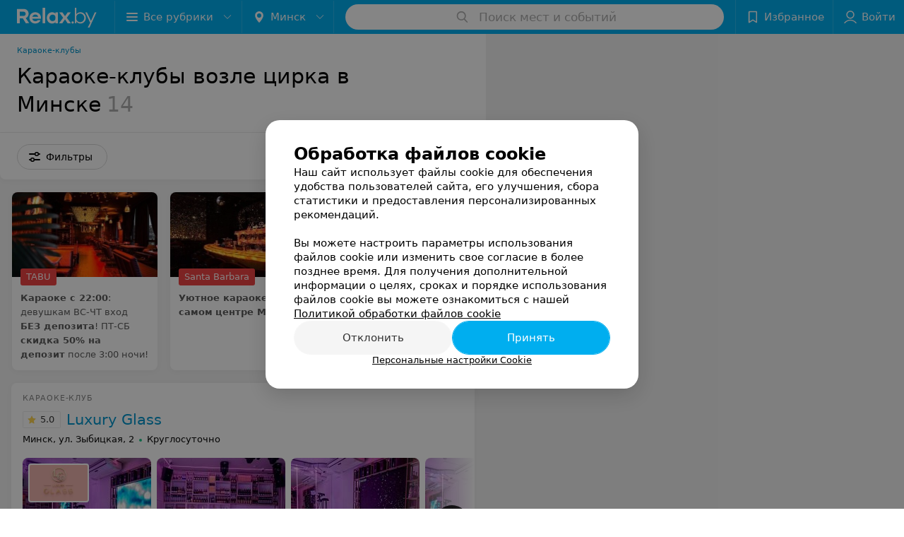

--- FILE ---
content_type: text/html; charset=utf-8
request_url: https://www.relax.by/cat/ent/karaoke/minsk/cirk/
body_size: 18730
content:
<!DOCTYPE html><html lang="ru"><head><title id="title">Караоке-клубы возле цирка в Минске – адреса, цены, отзывы</title><meta name="viewport" content="width=device-width, height=device-height, initial-scale=1.0, user-scalable=0, maximum-scale=1.0"><meta name="format-detection" content="telephone=no"><link rel="shortcut icon" href="https://static2.relax.by/common/images/favicons/favicon.ico"><link rel="icon" sizes="16x16 32x32 64x64" href="https://static2.relax.by/common/images/favicons/favicon.ico"><link rel="apple-touch-icon" sizes="120x120" href="https://static2.relax.by/common/images/favicons/favicon-120.png"><link rel="icon" type="image/png" sizes="16x16" href="https://static2.relax.by/common/images/favicons/favicon-16.png"><meta name="msapplication-TileImage" content="undefined"><meta name="msapplication-square70x70logo" content="https://static2.relax.by/common/images/favicons/favicon-70.png"><meta name="msapplication-square150x150logo" content="https://static2.relax.by/common/images/favicons/favicon-150.png"><meta name="msapplication-square310x310logo" content="https://static2.relax.by/common/images/favicons/favicon-310.png"><meta name="theme-color" content="#00aeef"><meta name="yandex-verification" content="0ec5473b59bf10e1"><meta name="google-site-verification" content="tP5-quZW2ooas5pxp3LYDx3m-eWdD8sNxyFR1U5kMgM"><link rel="preload stylesheet" as="style" type="text/css" href="https://static2.relax.by/catalog/css/bundle.bd76aeebf2a3754a25a9.css"><link rel="alternate" type="application/rss+xml" href="https://mag.relax.by/news-rss-feed.xml"><link rel="canonical" href="https://www.relax.by/cat/ent/karaoke/minsk/cirk/"><meta name="keywords" content="" id="keywords"><meta name="description" content="Караоке-клубы возле цирка в Минске – адреса, цены, отзывы на Relax.by." id="description"><script>window.yaContextCb = window.yaContextCb || []</script><script src="https://yandex.ru/ads/system/context.js" async></script></head><body itemscope itemtype="http://schema.org/WebPage"><script>function loadSVG() {
  loadSVG.i += 1;
  if (loadSVG.i > 5) return;
  var ajax = new XMLHttpRequest();
  ajax.overrideMimeType("image/svg+xml");
  ajax.open("GET", 'https://static2.relax.by/common/svg/symbol/icons.pKcrc1XOEq.svg', true);
  ajax.onload = function (e) {
    var div = document.createElement("div");
    div.innerHTML = ajax.responseText;
    document.body.insertBefore(div, document.body.childNodes[0]);
  }
  ajax.onerror = function() {
    loadSVG();
  }
  ajax.send();
}
loadSVG.i = 0;
</script><script>loadSVG();</script><div class="Main" id="root"><div class="Page Page--hasBanner Page--newCatalogStyle"><script type="application/ld+json">{"@context":"https://schema.org","@type":"Organization","name":"Портал о заведениях Минска и Беларуси Relax.by","legalName":"relax.by","description":"Всю информацию о заведениях Минска, Гомеля, Гродно, Витебска, Могилева, Бреста и других городов Беларуси вы найдете на Relax.by. Адреса, фото, отзывы, меню кафе, ресторанов, баров, салонов красоты, SPA и других заведений Минска и Беларуси на нашем портале","url":"https://www.relax.by","address":{"@type":"PostalAddress","addressCountry":"Республика Беларусь","addressLocality":"г. Минск","streetAddress":"улица Толбухина, 2, пом. 16","postalCode":"220012"},"sameAs":["https://www.instagram.com/relaxby/","https://t.me/relaxby_news","https://www.tiktok.com/@relax.byy?_t=8qpjHcqyVsM&_r=1"]}</script><script type="application/ld+json">{"@context":"https://schema.org","@type":"Place","geo":{"@type":"GeoCoordinates","latitude":53.925901,"longitude":27.6128132}}</script><div class="Banner"><div class="Banner__vertical"><span class="Spinner" aria-hidden="true"></span><svg aria-hidden="true" class="Icon Banner__close Icon--remove-sign Icon--huge"><use xlink:href="#icon-remove-sign"></use></svg></div></div><div class="Header__wrapper"><header class="Container Header"><a class="LogoLink" href="https://www.relax.by" title="logo" aria-label="logo"><svg class="Logo Logo--header" title="logo"><use xlink:href="#icon-logo"></use></svg></a><div class="Header__leftPart"><div class="Header__categories"><div class="MenuItem Header__button MenuItem--withLeftIcon MenuItem--withRightIcon MenuItem--huge" role="button"><span class="MenuItem__text"><svg aria-hidden="true" class="Icon MenuItem__icon MenuItem__icon--left Icon--hamburger"><use xlink:href="#icon-hamburger"></use></svg><span>Все рубрики</span><svg aria-hidden="true" class="Icon MenuItem__icon MenuItem__icon--right Icon--menu-down"><use xlink:href="#icon-menu-down"></use></svg></span></div></div><div class="Header__cities"><div class="DropDown Header__dropDown DropDown--tick DropDown--huge" role="select"><svg aria-hidden="true" class="Icon Icon--city"><use xlink:href="#icon-city"></use></svg><svg class="Icon Icon--menu"><use xlink:href="#icon-menu-down"></use></svg><span title="Минск" class="DropDown__text u-ellipsis">Минск</span></div></div></div><div class="SearchContainer__wrapper"><div class="SearchContainer"><div class="Search Search--outModal"><form><div class="Search__placeholder"><span class="Search__iconWrapper"><svg aria-hidden="true" class="Icon Search__icon Icon--search"><use xlink:href="#icon-search"></use></svg></span><span class="Search__placeholder--text">Поиск мест и событий</span></div><div class="Search__inputWrapper"><input type="text" id="search_open" value="" class="Search__input" disabled=""/></div></form></div><div class="SearchModal Overlay--animation"><div class="SearchContent__body"><div class="SearchContent"><div class="SearchResults"><ul class="SearchResults__items"></ul></div></div></div></div></div></div><div class="Header__rightPart"><div class="HeaderButton HeaderButton--search HeaderButton--withIcon"><span class="HeaderButton__item"><span class="HeaderButton__icon"><svg aria-hidden="true" class="Icon Icon--search-header Icon--massive"><use xlink:href="#icon-search-header"></use></svg></span><span class="HeaderButton__text"></span></span></div><div class="HeaderButton HeaderButton--favotites u-hidden-small-down HeaderButton--withIcon"><a href="https://www.relax.by/profile/favorites/" class="HeaderButton__item"><span class="HeaderButton__icon"><svg aria-hidden="true" class="Icon Icon--favorites-header Icon--massive"><use xlink:href="#icon-favorites-header"></use></svg></span><span class="HeaderButton__text">Избранное</span></a></div><div class="DropDown UserBar UserBar__dropdown Header__dropDown  u-hidden-small-up DropDown--tick DropDown--huge" role="select"><svg aria-hidden="true" class="Icon Icon--user-header"><use xlink:href="#icon-user-header"></use></svg><svg class="Icon Icon--menu"><use xlink:href="#icon-menu-down"></use></svg><span title="Войти" class="DropDown__text u-ellipsis">Войти</span></div><div class="HeaderButton UserBar UserBar__button  u-hidden-small-down HeaderButton--withIcon"><a href="https://www.relax.by/auth/login/" class="HeaderButton__item"><span class="HeaderButton__icon"><svg aria-hidden="true" class="Icon Icon--user-header Icon--massive"><use xlink:href="#icon-user-header"></use></svg></span><span class="HeaderButton__text">Войти</span></a></div></div></header></div><div class="Container CatalogNav__container"><ol class="Breadcrumbs CatalogNav__breadcrumbs" itemType="http://schema.org/BreadcrumbList" itemscope=""><li class="Breadcrumbs__item" itemProp="itemListElement" itemscope="" itemType="http://schema.org/ListItem"><a class="Breadcrumbs__text Link Link--shade--32 Link--colored Link--primary" href="/cat/ent/karaoke/" itemProp="item"><span itemProp="name">Караоке-клубы</span></a><meta itemProp="position" content="1"/></li></ol><div style="-webkit-flex:0 1 auto;-ms-flex:0 1 auto;flex:0 1 auto;-webkit-order:0;-ms-flex-order:0;order:0" class="flexContainer flexWrap--nowrap justifyContent--space-between alignItems--center alignContent--stretch flexDirection--row alignSelf--auto CatalogNav__header"><div class="CatalogNav__title"><h1 class="CatalogNav__heading u-paddingRight--2x">Караоке-клубы возле цирка в Минске</h1><span class="CatalogNav__count u-grayLightest">14</span></div></div><div class="FastLinks--scrollContainer"></div></div><div class="FilterToolbarWrapper"><div class="FilterToolbarContainer"><div class="FilterToolbar"><div class="FilterToolbar__filters FilterToolbar--desktop"><div class="FilterToolbar__filterItem FilterToolbar__toggleMap"><button class="Button FilterToolbar__roundedButton Button--white Button--round"><svg aria-hidden="true" class="Icon Icon--location-marker"><use xlink:href="#icon-location-marker"></use></svg><span class="Button__text">Карта</span></button></div><div class="FilterToolbar__filterItem"><div class="MenuItem FilterToolbar__allFiltersButton  MenuItem--button MenuItem--withLeftIcon" role="button"><span class="MenuItem__text"><svg aria-hidden="true" class="Icon MenuItem__icon MenuItem__icon--left Icon--settings"><use xlink:href="#icon-settings"></use></svg>Фильтры</span></div></div></div></div></div></div><div class="FilterToolbar__filters-falsePanel"></div><div class=" Fab Fab--big Fab--white Fab--shadow FilterToolbar__allFiltersMap "><svg aria-hidden="true" class="Icon Icon--settings Icon--massive"><use xlink:href="#icon-settings"></use></svg></div><div class="flexContainer flexWrap--nowrap justifyContent--flex-start alignItems--flex-start alignContent--stretch flexDirection--row Content" id="Content"><main class="MainContent"><div><div class="MainContent__paper MainContent__default"><div class="PlaceListWrapper"><div class="PlaceList --isOnlyPage"><div class="PlaceList__itemWrapper--content"><div data-index="0"></div><div class="PlaceList__itemWrapper"><div class="PromoListWrapper"><div style="-webkit-flex:0 1 auto;-ms-flex:0 1 auto;flex:0 1 auto;-webkit-order:0;-ms-flex-order:0;order:0" class="flexContainer flexWrap--nowrap justifyContent--flex-start alignItems--stretch alignContent--stretch flexDirection--row alignSelf--auto PromoList"><div class="Promo Body-1"><a class="Paper Paper--depth--1 Link" href="https://tabu.relax.by/" target="_blank"><div class="Promo__imageWrapper"><img class="Promo__image" src="https://ms1.relax.by/images/306ea03a62aa0ff8241e2bfdacafe9ca/resize/w=416,h=240,q=80/catalog_promo_photo/15/ae/a9/15aea92b342ebefcf4c38748db3a1191.jpg" alt=""/><div class="Promo__title Body-2"><span>TABU</span></div></div><div class="Panel Panel--small Promo__info"><div class="StaticMarkup Promo__description u-gray"><b>Караоке с 22:00</b>: девушкам ВС-ЧТ вход <b>БЕЗ депозита</b>! ПТ-СБ <b>скидка 50% на депозит</b>&nbsp;после 3:00 ночи!</div></div></a></div><div class="Promo Body-1"><a class="Paper Paper--depth--1 Link" href="https://santa-barbara.relax.by/" target="_blank"><div class="Promo__imageWrapper"><img class="Promo__image" src="https://ms1.relax.by/images/306ea03a62aa0ff8241e2bfdacafe9ca/resize/w=416,h=240,q=80/catalog_promo_photo/99/22/3f/99223fc2e22e9933824ada3a4f7b5b4a.jpg" alt=""/><div class="Promo__title Body-2"><span>Santa Barbara</span></div></div><div class="Panel Panel--small Promo__info"><div class="StaticMarkup Promo__description u-gray"><b>Уютное караоке в самом</b> <b>центре Минска</b>!</div></div></a></div><div class="Promo Body-1"><a class="Paper Paper--depth--1 Link" href="https://www.relax.by/list/sport-bary/minsk/?utm_source=promoblocks&amp;utm_medium=relax.by&amp;utm_campaign=perelinkovka" target="_blank"><div class="Promo__imageWrapper"><img class="Promo__image" src="https://ms1.relax.by/images/306ea03a62aa0ff8241e2bfdacafe9ca/resize/w=416,h=240,q=80/catalog_promo_photo/75/26/5b/75265b96bda0a04808f98ad037c3fa0a.jpg" alt=""/></div><div class="Panel Panel--small Promo__info"><div class="StaticMarkup Promo__description u-gray"><b>Relax menu</b></div></div></a></div></div></div><div class="Place PlaceDefault body-1 --extended --hasImage --hasContactsButton --rounded"><a href="https://luxury-glass.relax.by/" target="_blank" class="Place__wholeLink"></a><div class="Place__contentWrapper"><div class="Place__type Place__type--top">Караоке-клуб</div><div class="Place__contentFluid"><div class="Panel Place__content"><div class="Place__content-inner"><div class="CatalogSlider"><div class="CatalogSlider__listWrapper"><div class="CatalogSlider__list"><div class="CatalogSlider__itemWrapper"><a class="CatalogSlider__item" href="https://luxury-glass.relax.by/" target="_blank"><img class="Image Image--loading CatalogSlider__itemImg" src="" srcSet="" data-src="https://ms1.relax.by/images/0eedcf93c9c03eb30e508f1345a121fd/thumb/w=182,h=182,q=80/catalog_place_photo_default/28/c8/fd/28c8fdd87d5143069fc857bac1c5a35a.jpg" data-srcset="https://ms1.relax.by/images/fe9097fefc6793a6f770d8ebb14ad0aa/thumb/w=364,h=364,q=34/catalog_place_photo_default/28/c8/fd/28c8fdd87d5143069fc857bac1c5a35a.jpg 2x" width="182" height="182" alt="Luxury Glass - фото 1" title="Luxury Glass фото 1, картинка 1"/><img class="Place__logoImage" src="https://ms1.relax.by/images/14ad37785107181d4b56c49be7dbbda8/resize/w=168,h=168,q=80/place_logo/b6/cb/4d/b6cb4db0cff048963971f6da0b12bde2.jpg" style="width:82px" alt="Luxury Glass - фото" title="Luxury Glass - фото, картинка лого"/></a></div><div class="CatalogSlider__itemWrapper"><a class="CatalogSlider__item" href="https://luxury-glass.relax.by/" target="_blank"><img class="Image Image--loading CatalogSlider__itemImg" src="" srcSet="" data-src="https://ms1.relax.by/images/0eedcf93c9c03eb30e508f1345a121fd/thumb/point=middle-center,w=182,h=182,q=80/place_gallery_photo/7e/17/6f/7e176fb9e21b752ca17a6b706378385d.jpg" data-srcset="https://ms1.relax.by/images/fe9097fefc6793a6f770d8ebb14ad0aa/thumb/point=middle-center,w=364,h=364,q=34/place_gallery_photo/7e/17/6f/7e176fb9e21b752ca17a6b706378385d.jpg 2x" width="182" height="182" alt="Luxury Glass - фото 2" title="Luxury Glass фото 2, картинка 2"/></a></div><div class="CatalogSlider__itemWrapper"><a class="CatalogSlider__item" href="https://luxury-glass.relax.by/" target="_blank"><img class="Image Image--loading CatalogSlider__itemImg" src="" srcSet="" data-src="https://ms1.relax.by/images/0eedcf93c9c03eb30e508f1345a121fd/thumb/point=middle-center,w=182,h=182,q=80/place_gallery_photo/d3/f1/da/d3f1da8580106ae1eebc56a76537486e.jpg" data-srcset="https://ms1.relax.by/images/fe9097fefc6793a6f770d8ebb14ad0aa/thumb/point=middle-center,w=364,h=364,q=34/place_gallery_photo/d3/f1/da/d3f1da8580106ae1eebc56a76537486e.jpg 2x" width="182" height="182" alt="Luxury Glass - фото 3" title="Luxury Glass фото 3, картинка 3"/></a></div><div class="CatalogSlider__itemWrapper"><a class="CatalogSlider__item" href="https://luxury-glass.relax.by/" target="_blank"><img class="Image Image--loading CatalogSlider__itemImg" src="" srcSet="" data-src="https://ms1.relax.by/images/0eedcf93c9c03eb30e508f1345a121fd/thumb/point=middle-center,w=182,h=182,q=80/place_gallery_photo/66/fa/e1/66fae162917517db5d5033aa30277086.jpg" data-srcset="https://ms1.relax.by/images/fe9097fefc6793a6f770d8ebb14ad0aa/thumb/point=middle-center,w=364,h=364,q=34/place_gallery_photo/66/fa/e1/66fae162917517db5d5033aa30277086.jpg 2x" width="182" height="182" alt="Luxury Glass - фото 4" title="Luxury Glass фото 4, картинка 4"/></a></div><div class="CatalogSlider__itemWrapper"><a class="CatalogSlider__item" href="https://luxury-glass.relax.by/" target="_blank"><img class="Image Image--loading CatalogSlider__itemImg" src="" srcSet="" data-src="https://ms1.relax.by/images/0eedcf93c9c03eb30e508f1345a121fd/thumb/point=middle-center,w=182,h=182,q=80/place_gallery_photo/28/9b/f6/289bf6655af86028d3f9b49e57acdb3c.jpg" data-srcset="https://ms1.relax.by/images/fe9097fefc6793a6f770d8ebb14ad0aa/thumb/point=middle-center,w=364,h=364,q=34/place_gallery_photo/28/9b/f6/289bf6655af86028d3f9b49e57acdb3c.jpg 2x" width="182" height="182" alt="Luxury Glass - фото 5" title="Luxury Glass фото 5, картинка 5"/></a></div><div class="CatalogSlider__itemWrapper"><a class="CatalogSlider__item" href="https://luxury-glass.relax.by/" target="_blank"><img class="Image Image--loading CatalogSlider__itemImg" src="" srcSet="" data-src="https://ms1.relax.by/images/0eedcf93c9c03eb30e508f1345a121fd/thumb/point=middle-center,w=182,h=182,q=80/place_gallery_photo/65/50/a5/6550a518bd1615c71776dff5b7cd9ddf.jpg" data-srcset="https://ms1.relax.by/images/fe9097fefc6793a6f770d8ebb14ad0aa/thumb/point=middle-center,w=364,h=364,q=34/place_gallery_photo/65/50/a5/6550a518bd1615c71776dff5b7cd9ddf.jpg 2x" width="182" height="182" alt="Luxury Glass - фото 6" title="Luxury Glass фото 6, картинка 6"/></a></div><div class="CatalogSlider__itemWrapper CatalogSlider__itemWrapper--all"><a class="CatalogSlider__item CatalogSlider__item--all" href="https://luxury-glass.relax.by/" target="_blank"><svg aria-hidden="true" class="Icon Icon--menu"><use xlink:href="#icon-menu"></use></svg><span class="Body-1 small">Подробнее<svg aria-hidden="true" class="Icon Icon--menu-right"><use xlink:href="#icon-menu-right"></use></svg></span></a></div></div></div><div class="CatalogSlider__control CatalogSlider__control--prev "><button class="Fab Fab--huge Fab--black"><svg aria-hidden="true" class="Icon Icon--swipe-gallery-arrow"><use xlink:href="#icon-swipe-gallery-arrow"></use></svg></button></div><div class="CatalogSlider__control CatalogSlider__control--next "><button class="Fab Fab--huge Fab--black"><svg aria-hidden="true" class="Icon Icon--swipe-gallery-arrow"><use xlink:href="#icon-swipe-gallery-arrow"></use></svg></button></div></div></div></div></div><div class="Place__header --right"><div class="Place__headerContent"><div class="Place__titleWrapper"><div class="Place__mainTitle"><a class="Place__rating" href="https://luxury-glass.relax.by/#reviews" target="_blank"><span class="StarRating StarRating--placeRating "><span class="StarRating__star"><svg aria-hidden="true" class="Icon Icon--gray Icon--star"><use xlink:href="#icon-star"></use></svg><span class="fill" style="width:100%"><svg aria-hidden="true" class="Icon Icon--yellow Icon--star"><use xlink:href="#icon-star"></use></svg></span></span><span>5.0</span></span></a><a class="Place__headerLink Place__title
                Link" href="https://luxury-glass.relax.by/" target="_blank" title="Luxury Glass" data-text="Luxury Glass">Luxury Glass</a></div></div><div class="Panel Place__content Place__content--address"><div class="Place__content-inner"><div class="Place__meta"><span class="Place__address Place__contentSub Place__address--clickable Place__address--hasNotDistance Link"><span class="Place__addressText">Минск, ул. Зыбицкая, 2</span></span><span class="Place__time Place__contentSub Place__time--clickable Link" title="Открыто"><span class="Place__timeWrapper"><span class="TimeMarker Place__timeMarker h6 TimeMarker--opened"></span>Круглосуточно</span></span></div></div></div></div></div><div class="Place__contentStatic"><div class="Place__description h6 small">Караоке-клуб в центре Минска: стиль, звук, атмосфера, приват, круглосуточно.</div><div class="Panel Panel--tiny AdvertMessage body-1 Place__advertMessage hasLink"><div class="AdvertMessage__imageWrapper"><div class="AdvertMessage__image"><img class="Image Image--loading" src="" srcSet="" data-src="https://ms1.relax.by/images/363b48cadc71be9cc66892894d8cb95a/resize/w=96,h=140,q=34/afisha_event_photo/a0/2b/18/a02b18f8492e929e7a036cdf387e4bcf.jpg" aria-hidden="true"/></div></div><div class="AdvertMessage__content"><div class="AdvertMessage__text">Караоке в GLASS BAR</div><div class="u-grayLighter">до 31 мая</div></div><a class="AdvertMessage__link" href="https://afisha.relax.by/clubs/11133763-karaoke-v-glass-bar/minsk/" target="_blank"> </a></div><div><div class="Place__review"><div class="Place__reviewMsg"><span class="Place__reviewLabel">Отзыв<!-- -->.</span> <!-- -->Очень комфортное, светлое помещение. Много разной светомузыки. Все очень понравилось, особенно звук. Пришли после ресторана с друзьями немного попеть, остались довольны! Спасибо<!-- --> <div class="Place__reviewWholeMask"></div></div><span class="Place__reviewToggle Link"><span>Еще</span></span></div></div></div><div class="Place__buttons"><div class="Place__buttonsList"><a class="Button Place__showContacts Button--big Button--primary Button--rounded" role="button" target="CatalogButton"><span class="Button__iconWrapper"><svg aria-hidden="true" class="Icon Icon--earphone"><use xlink:href="#icon-earphone"></use></svg></span></a><a class="Button Button--big Button--blue Button--shadow Button--rounded" href="https://t.me/glasss_bar?text=%D0%97%D0%B4%D1%80%D0%B0%D0%B2%D1%81%D1%82%D0%B2%D1%83%D0%B9%D1%82%D0%B5%21%20%D0%9F%D0%B8%D1%88%D1%83%20%D1%81%20%D0%BF%D0%BE%D1%80%D1%82%D0%B0%D0%BB%D0%B0%20Relax.by" title="Telegram" target="CatalogButton"><svg aria-hidden="true" class="Icon Icon--telegram Icon--massive"><use xlink:href="#icon-telegram"></use></svg><span class="Button__text">Telegram</span></a><a class="Button Button--big Button--blue_dark Button--shadow Button--rounded" href="viber://chat?number=%2B375291512333&amp;text=%D0%97%D0%B4%D1%80%D0%B0%D0%B2%D1%81%D1%82%D0%B2%D1%83%D0%B9%D1%82%D0%B5%21+%D0%9F%D0%B8%D1%88%D1%83+%D1%81+%D0%BF%D0%BE%D1%80%D1%82%D0%B0%D0%BB%D0%B0+Relax.by" title="Viber" target="CatalogButton"><svg aria-hidden="true" class="Icon Icon--viber Icon--massive"><use xlink:href="#icon-viber"></use></svg><span class="Button__text">Viber</span></a><a class="Button Button--big Button--green Button--shadow Button--rounded" href="https://api.whatsapp.com/send?phone=375291512333&amp;text=%D0%97%D0%B4%D1%80%D0%B0%D0%B2%D1%81%D1%82%D0%B2%D1%83%D0%B9%D1%82%D0%B5%21%20%D0%9F%D0%B8%D1%88%D1%83%20%D1%81%20%D0%BF%D0%BE%D1%80%D1%82%D0%B0%D0%BB%D0%B0%20Relax.by" title="WhatsApp" target="CatalogButton"><svg aria-hidden="true" class="Icon Icon--whatsApp Icon--massive"><use xlink:href="#icon-whatsApp"></use></svg><span class="Button__text">WhatsApp</span></a><a class="Button Button--big Button--yellow Button--inverted Button--warning Button--rounded" href="#luxury-glass" title="Бронировать" rel="nofollow" target="CatalogButton"><span class="Button__text">Бронировать</span></a><button class="Button PlaceButton___favorite --hiddenTitle Button--big Button--rounded" target="CatalogButton"><svg aria-hidden="true" class="Icon Icon--favorites"><use xlink:href="#icon-favorites"></use></svg></button><a class="Button Button--big Button--rounded" href="https://luxury-glass.relax.by#reviews" target="CatalogButton" rel="nofollow noopener"><span class="Button__text">Отзывы<sup class="Button__sup">3</sup></span></a><a class="Button Button--big Button--rounded" href="https://afisha.relax.by/place/id/10803409/" title="Афиша" target="CatalogButton"><span class="Button__text">Афиша</span></a><a class="Button Button--big Button--rounded" href="https://mag.relax.by/place/id/10803409/" title="Фотоотчеты" target="CatalogButton"><span class="Button__text">Фотоотчеты</span></a><a class="Button Button--big Button--rounded" href="https://luxury-glass.relax.by/pricing/#content" title="Все цены" target="CatalogButton" rel="nofollow noopener"><span class="Button__text">Все цены</span></a></div></div></div></div></div></div><div class="PlaceList__itemWrapper--content"><div data-index="1"></div><div class="PlaceList__itemWrapper"><div class="Place PlaceDefault body-1 --extended --hasImage --hasContactsButton --rounded"><a href="https://glass.relax.by/" target="_blank" class="Place__wholeLink"></a><div class="Place__contentWrapper"><div class="Place__type Place__type--top">Lounge bar</div><div class="Place__contentFluid"><div class="Panel Place__content"><div class="Place__content-inner"><div class="CatalogSlider"><div class="CatalogSlider__listWrapper"><div class="CatalogSlider__list"><div class="CatalogSlider__itemWrapper"><a class="CatalogSlider__item" href="https://glass.relax.by/" target="_blank"><img class="Image Image--loading CatalogSlider__itemImg" src="" srcSet="" data-src="https://ms1.relax.by/images/0eedcf93c9c03eb30e508f1345a121fd/thumb/w=182,h=182,q=80/catalog_place_photo_default/44/8a/97/448a97eb9242249d1efe7c92f94343f4.jpg" data-srcset="https://ms1.relax.by/images/fe9097fefc6793a6f770d8ebb14ad0aa/thumb/w=364,h=364,q=34/catalog_place_photo_default/44/8a/97/448a97eb9242249d1efe7c92f94343f4.jpg 2x" width="182" height="182" alt="GLASS BAR - фото 1" title="GLASS BAR фото 1, картинка 1"/><img class="Image Image--loading Place__logoImage" src="" srcSet="" data-src="https://ms1.relax.by/images/14ad37785107181d4b56c49be7dbbda8/resize/w=168,h=168,q=80/place_logo/70/c0/e9/70c0e9632cfc4527154761e738d2b4a4.jpg" style="width:65px"/></a></div><div class="CatalogSlider__itemWrapper"><a class="CatalogSlider__item" href="https://glass.relax.by/" target="_blank"><img class="Image Image--loading CatalogSlider__itemImg" src="" srcSet="" data-src="https://ms1.relax.by/images/0eedcf93c9c03eb30e508f1345a121fd/thumb/point=middle-center,w=182,h=182,q=80/place_gallery_photo/a1/f6/b5/a1f6b594f1cde612857c4bacaf320a36.jpg" data-srcset="https://ms1.relax.by/images/fe9097fefc6793a6f770d8ebb14ad0aa/thumb/point=middle-center,w=364,h=364,q=34/place_gallery_photo/a1/f6/b5/a1f6b594f1cde612857c4bacaf320a36.jpg 2x" width="182" height="182" alt="GLASS BAR - фото 2" title="GLASS BAR фото 2, картинка 2"/></a></div><div class="CatalogSlider__itemWrapper"><a class="CatalogSlider__item" href="https://glass.relax.by/" target="_blank"><img class="Image Image--loading CatalogSlider__itemImg" src="" srcSet="" data-src="https://ms1.relax.by/images/0eedcf93c9c03eb30e508f1345a121fd/thumb/point=middle-center,w=182,h=182,q=80/place_gallery_photo/9a/b1/6a/9ab16a6427911e23c5f851c6f4c6657a.jpg" data-srcset="https://ms1.relax.by/images/fe9097fefc6793a6f770d8ebb14ad0aa/thumb/point=middle-center,w=364,h=364,q=34/place_gallery_photo/9a/b1/6a/9ab16a6427911e23c5f851c6f4c6657a.jpg 2x" width="182" height="182" alt="GLASS BAR - фото 3" title="GLASS BAR фото 3, картинка 3"/></a></div><div class="CatalogSlider__itemWrapper"><a class="CatalogSlider__item" href="https://glass.relax.by/" target="_blank"><img class="Image Image--loading CatalogSlider__itemImg" src="" srcSet="" data-src="https://ms1.relax.by/images/0eedcf93c9c03eb30e508f1345a121fd/thumb/point=middle-center,w=182,h=182,q=80/place_gallery_photo/a4/ed/5b/a4ed5be5014a2e5d023d11c2ab009e67.jpg" data-srcset="https://ms1.relax.by/images/fe9097fefc6793a6f770d8ebb14ad0aa/thumb/point=middle-center,w=364,h=364,q=34/place_gallery_photo/a4/ed/5b/a4ed5be5014a2e5d023d11c2ab009e67.jpg 2x" width="182" height="182" alt="GLASS BAR - фото 4" title="GLASS BAR фото 4, картинка 4"/></a></div><div class="CatalogSlider__itemWrapper"><a class="CatalogSlider__item" href="https://glass.relax.by/" target="_blank"><img class="Image Image--loading CatalogSlider__itemImg" src="" srcSet="" data-src="https://ms1.relax.by/images/0eedcf93c9c03eb30e508f1345a121fd/thumb/point=middle-center,w=182,h=182,q=80/place_gallery_photo/5f/5b/f4/5f5bf4224e9ec704c2085153aa1907e6.jpg" data-srcset="https://ms1.relax.by/images/fe9097fefc6793a6f770d8ebb14ad0aa/thumb/point=middle-center,w=364,h=364,q=34/place_gallery_photo/5f/5b/f4/5f5bf4224e9ec704c2085153aa1907e6.jpg 2x" width="182" height="182" alt="GLASS BAR - фото 5" title="GLASS BAR фото 5, картинка 5"/></a></div><div class="CatalogSlider__itemWrapper"><a class="CatalogSlider__item" href="https://glass.relax.by/" target="_blank"><img class="Image Image--loading CatalogSlider__itemImg" src="" srcSet="" data-src="https://ms1.relax.by/images/0eedcf93c9c03eb30e508f1345a121fd/thumb/point=middle-center,w=182,h=182,q=80/place_gallery_photo/9b/d9/47/9bd947f38bfc13ace36435b01e94fa42.jpg" data-srcset="https://ms1.relax.by/images/fe9097fefc6793a6f770d8ebb14ad0aa/thumb/point=middle-center,w=364,h=364,q=34/place_gallery_photo/9b/d9/47/9bd947f38bfc13ace36435b01e94fa42.jpg 2x" width="182" height="182" alt="GLASS BAR - фото 6" title="GLASS BAR фото 6, картинка 6"/></a></div><div class="CatalogSlider__itemWrapper CatalogSlider__itemWrapper--all"><a class="CatalogSlider__item CatalogSlider__item--all" href="https://glass.relax.by/" target="_blank"><svg aria-hidden="true" class="Icon Icon--menu"><use xlink:href="#icon-menu"></use></svg><span class="Body-1 small">Подробнее<svg aria-hidden="true" class="Icon Icon--menu-right"><use xlink:href="#icon-menu-right"></use></svg></span></a></div></div></div><div class="CatalogSlider__control CatalogSlider__control--prev "><button class="Fab Fab--huge Fab--black"><svg aria-hidden="true" class="Icon Icon--swipe-gallery-arrow"><use xlink:href="#icon-swipe-gallery-arrow"></use></svg></button></div><div class="CatalogSlider__control CatalogSlider__control--next "><button class="Fab Fab--huge Fab--black"><svg aria-hidden="true" class="Icon Icon--swipe-gallery-arrow"><use xlink:href="#icon-swipe-gallery-arrow"></use></svg></button></div></div></div></div></div><div class="Place__header --right"><div class="Place__headerContent"><div class="Place__titleWrapper"><div class="Place__mainTitle"><a class="Place__rating" href="https://glass.relax.by/#reviews" target="_blank"><span class="StarRating StarRating--placeRating "><span class="StarRating__star"><svg aria-hidden="true" class="Icon Icon--gray Icon--star"><use xlink:href="#icon-star"></use></svg><span class="fill" style="width:98%"><svg aria-hidden="true" class="Icon Icon--yellow Icon--star"><use xlink:href="#icon-star"></use></svg></span></span><span>4.9</span></span></a><a class="Place__headerLink Place__title
                Link" href="https://glass.relax.by/" target="_blank" title="GLASS BAR" data-text="GLASS BAR">GLASS BAR</a></div></div><div class="Panel Place__content Place__content--address"><div class="Place__content-inner"><div class="Place__meta"><span class="Place__address Place__contentSub Place__address--clickable Place__address--hasNotDistance Link"><span class="Place__addressText">Минск, ул. Зыбицкая, 2</span></span><span class="Place__time Place__contentSub Place__time--clickable Link" title="Открыто"><span class="Place__timeWrapper"><span class="TimeMarker Place__timeMarker h6 TimeMarker--opened"></span>Круглосуточно</span></span></div></div></div></div></div><div class="Place__contentStatic"><div class="Place__description h6 small">Лаунж-бар с летней террасой для ценителей яркой ночной жизни и непринужденного отдыха</div><div class="Panel Panel--tiny AdvertMessage body-1 Place__advertMessage hasLink"><div class="AdvertMessage__imageWrapper"><div class="AdvertMessage__image"><img class="Image Image--loading" src="" srcSet="" data-src="https://ms1.relax.by/images/363b48cadc71be9cc66892894d8cb95a/resize/w=96,h=140,q=34/afisha_event_photo/a0/2b/18/a02b18f8492e929e7a036cdf387e4bcf.jpg" aria-hidden="true"/></div></div><div class="AdvertMessage__content"><div class="AdvertMessage__text">Караоке в GLASS BAR</div><div class="u-grayLighter">до 31 мая</div></div><a class="AdvertMessage__link" href="https://afisha.relax.by/clubs/11133763-karaoke-v-glass-bar/minsk/" target="_blank"> </a></div><div><div class="Place__review"><div class="Place__reviewMsg"><span class="Place__reviewLabel">Отзыв<!-- -->.</span> <!-- -->Рекомендую,отличное заведение<!-- --> <div class="Place__reviewWholeMask"></div></div><span class="Place__reviewToggle Link"><span>Еще</span></span></div></div></div><div class="Place__buttons"><div class="Place__buttonsList"><a class="Button Place__showContacts Button--big Button--primary Button--rounded" role="button" target="CatalogButton"><span class="Button__iconWrapper"><svg aria-hidden="true" class="Icon Icon--earphone"><use xlink:href="#icon-earphone"></use></svg></span></a><a class="Button Button--big Button--blue Button--shadow Button--rounded" href="https://t.me/glasss_bar?text=%D0%97%D0%B4%D1%80%D0%B0%D0%B2%D1%81%D1%82%D0%B2%D1%83%D0%B9%D1%82%D0%B5%21%20%D0%9F%D0%B8%D1%88%D1%83%20%D1%81%20%D0%BF%D0%BE%D1%80%D1%82%D0%B0%D0%BB%D0%B0%20Relax.by" title="Telegram" target="CatalogButton"><svg aria-hidden="true" class="Icon Icon--telegram Icon--massive"><use xlink:href="#icon-telegram"></use></svg><span class="Button__text">Telegram</span></a><a class="Button Button--big Button--blue_dark Button--shadow Button--rounded" href="viber://chat?number=%2B375291512333&amp;text=%D0%97%D0%B4%D1%80%D0%B0%D0%B2%D1%81%D1%82%D0%B2%D1%83%D0%B9%D1%82%D0%B5%21+%D0%9F%D0%B8%D1%88%D1%83+%D1%81+%D0%BF%D0%BE%D1%80%D1%82%D0%B0%D0%BB%D0%B0+Relax.by" title="Viber" target="CatalogButton"><svg aria-hidden="true" class="Icon Icon--viber Icon--massive"><use xlink:href="#icon-viber"></use></svg><span class="Button__text">Viber</span></a><a class="Button Button--big Button--green Button--shadow Button--rounded" href="https://api.whatsapp.com/send?phone=375291512333&amp;text=%D0%97%D0%B4%D1%80%D0%B0%D0%B2%D1%81%D1%82%D0%B2%D1%83%D0%B9%D1%82%D0%B5%21%20%D0%9F%D0%B8%D1%88%D1%83%20%D1%81%20%D0%BF%D0%BE%D1%80%D1%82%D0%B0%D0%BB%D0%B0%20Relax.by" title="WhatsApp" target="CatalogButton"><svg aria-hidden="true" class="Icon Icon--whatsApp Icon--massive"><use xlink:href="#icon-whatsApp"></use></svg><span class="Button__text">WhatsApp</span></a><a class="Button Button--big Button--yellow Button--inverted Button--warning Button--rounded" href="#glass" title="Бронировать" rel="nofollow" target="CatalogButton"><span class="Button__text">Бронировать</span></a><button class="Button PlaceButton___favorite --hiddenTitle Button--big Button--rounded" target="CatalogButton"><svg aria-hidden="true" class="Icon Icon--favorites"><use xlink:href="#icon-favorites"></use></svg></button><a class="Button Button--big Button--rounded" href="https://afisha.relax.by/place/id/10743613/" title="Афиша" target="CatalogButton"><span class="Button__text">Афиша</span></a><a class="Button Button--big Button--rounded" href="https://mag.relax.by/place/id/10743613/" title="Фотоотчеты" target="CatalogButton"><span class="Button__text">Фотоотчеты</span></a><a class="Button Button--big Button--rounded" href="https://glass.relax.by#reviews" target="CatalogButton" rel="nofollow noopener"><span class="Button__text">Отзывы<sup class="Button__sup">98</sup></span></a><a class="Button Button--big Button--rounded" href="https://glass.relax.by/pricing/#content" title="Все цены" target="CatalogButton" rel="nofollow noopener"><span class="Button__text">Все цены</span></a></div></div></div></div></div></div><div class="PlaceList__itemWrapper--content"><div data-index="2"></div><div class="PlaceList__itemWrapper"><div class="Place PlaceDefault body-1 --extended --hasImage --hasContactsButton --rounded"><a href="https://santa-barbara.relax.by/" target="_blank" class="Place__wholeLink"></a><div class="Place__contentWrapper"><div class="Place__type Place__type--top">Караоке-бар</div><div class="Place__contentFluid"><div class="Panel Place__content"><div class="Place__content-inner"><div class="CatalogSlider"><div class="CatalogSlider__listWrapper"><div class="CatalogSlider__list"><div class="CatalogSlider__itemWrapper"><a class="CatalogSlider__item" href="https://santa-barbara.relax.by/" target="_blank"><img class="Image Image--loading CatalogSlider__itemImg" src="" srcSet="" data-src="https://ms1.relax.by/images/0eedcf93c9c03eb30e508f1345a121fd/thumb/w=182,h=182,q=80/catalog_place_photo_default/5d/77/28/5d7728ab81e07981c4ada729b8ca642d.jpg" data-srcset="https://ms1.relax.by/images/fe9097fefc6793a6f770d8ebb14ad0aa/thumb/w=364,h=364,q=34/catalog_place_photo_default/5d/77/28/5d7728ab81e07981c4ada729b8ca642d.jpg 2x" width="182" height="182" alt="Santa Barbara - фото 1" title="Santa Barbara фото 1, картинка 1"/><img class="Image Image--loading Place__logoImage" src="" srcSet="" data-src="https://ms1.relax.by/images/14ad37785107181d4b56c49be7dbbda8/resize/w=168,h=168,q=80/place_logo/1a/66/04/1a6604ddd813e1ddf32f69354aec2d83.jpg" style="width:82px"/></a></div><div class="CatalogSlider__itemWrapper"><a class="CatalogSlider__item" href="https://santa-barbara.relax.by/" target="_blank"><img class="Image Image--loading CatalogSlider__itemImg" src="" srcSet="" data-src="https://ms1.relax.by/images/0eedcf93c9c03eb30e508f1345a121fd/thumb/point=middle-center,w=182,h=182,q=80/place_gallery_photo/67/5b/62/675b629541e6c05e452bbdad1bbd089b.jpg" data-srcset="https://ms1.relax.by/images/fe9097fefc6793a6f770d8ebb14ad0aa/thumb/point=middle-center,w=364,h=364,q=34/place_gallery_photo/67/5b/62/675b629541e6c05e452bbdad1bbd089b.jpg 2x" width="182" height="182" alt="Santa Barbara - фото 2" title="Santa Barbara фото 2, картинка 2"/></a></div><div class="CatalogSlider__itemWrapper"><a class="CatalogSlider__item" href="https://santa-barbara.relax.by/" target="_blank"><img class="Image Image--loading CatalogSlider__itemImg" src="" srcSet="" data-src="https://ms1.relax.by/images/0eedcf93c9c03eb30e508f1345a121fd/thumb/point=middle-center,w=182,h=182,q=80/place_gallery_photo/7f/75/c7/7f75c7cf8ccec8c659b830d10466edb3.jpg" data-srcset="https://ms1.relax.by/images/fe9097fefc6793a6f770d8ebb14ad0aa/thumb/point=middle-center,w=364,h=364,q=34/place_gallery_photo/7f/75/c7/7f75c7cf8ccec8c659b830d10466edb3.jpg 2x" width="182" height="182" alt="Santa Barbara - фото 3" title="Santa Barbara фото 3, картинка 3"/></a></div><div class="CatalogSlider__itemWrapper"><a class="CatalogSlider__item" href="https://santa-barbara.relax.by/" target="_blank"><img class="Image Image--loading CatalogSlider__itemImg" src="" srcSet="" data-src="https://ms1.relax.by/images/0eedcf93c9c03eb30e508f1345a121fd/thumb/point=middle-center,w=182,h=182,q=80/place_gallery_photo/48/83/31/488331f3e08ecc810875f4b309a45551.jpg" data-srcset="https://ms1.relax.by/images/fe9097fefc6793a6f770d8ebb14ad0aa/thumb/point=middle-center,w=364,h=364,q=34/place_gallery_photo/48/83/31/488331f3e08ecc810875f4b309a45551.jpg 2x" width="182" height="182" alt="Santa Barbara - фото 4" title="Santa Barbara фото 4, картинка 4"/></a></div><div class="CatalogSlider__itemWrapper"><a class="CatalogSlider__item" href="https://santa-barbara.relax.by/" target="_blank"><img class="Image Image--loading CatalogSlider__itemImg" src="" srcSet="" data-src="https://ms1.relax.by/images/0eedcf93c9c03eb30e508f1345a121fd/thumb/point=middle-center,w=182,h=182,q=80/place_gallery_photo/55/08/39/550839920f7f53f578a3563045923a14.jpg" data-srcset="https://ms1.relax.by/images/fe9097fefc6793a6f770d8ebb14ad0aa/thumb/point=middle-center,w=364,h=364,q=34/place_gallery_photo/55/08/39/550839920f7f53f578a3563045923a14.jpg 2x" width="182" height="182" alt="Santa Barbara - фото 5" title="Santa Barbara фото 5, картинка 5"/></a></div><div class="CatalogSlider__itemWrapper"><a class="CatalogSlider__item" href="https://santa-barbara.relax.by/" target="_blank"><img class="Image Image--loading CatalogSlider__itemImg" src="" srcSet="" data-src="https://ms1.relax.by/images/0eedcf93c9c03eb30e508f1345a121fd/thumb/point=middle-center,w=182,h=182,q=80/place_gallery_photo/b5/e5/27/b5e527b0a8eb75855fa3d9e7b8dd10a8.jpg" data-srcset="https://ms1.relax.by/images/fe9097fefc6793a6f770d8ebb14ad0aa/thumb/point=middle-center,w=364,h=364,q=34/place_gallery_photo/b5/e5/27/b5e527b0a8eb75855fa3d9e7b8dd10a8.jpg 2x" width="182" height="182" alt="Santa Barbara - фото 6" title="Santa Barbara фото 6, картинка 6"/></a></div><div class="CatalogSlider__itemWrapper CatalogSlider__itemWrapper--all"><a class="CatalogSlider__item CatalogSlider__item--all" href="https://santa-barbara.relax.by/" target="_blank"><svg aria-hidden="true" class="Icon Icon--menu"><use xlink:href="#icon-menu"></use></svg><span class="Body-1 small">Подробнее<svg aria-hidden="true" class="Icon Icon--menu-right"><use xlink:href="#icon-menu-right"></use></svg></span></a></div></div></div><div class="CatalogSlider__control CatalogSlider__control--prev "><button class="Fab Fab--huge Fab--black"><svg aria-hidden="true" class="Icon Icon--swipe-gallery-arrow"><use xlink:href="#icon-swipe-gallery-arrow"></use></svg></button></div><div class="CatalogSlider__control CatalogSlider__control--next "><button class="Fab Fab--huge Fab--black"><svg aria-hidden="true" class="Icon Icon--swipe-gallery-arrow"><use xlink:href="#icon-swipe-gallery-arrow"></use></svg></button></div></div></div></div></div><div class="Place__header --right"><div class="Place__headerContent"><div class="Place__titleWrapper"><div class="Place__mainTitle"><a class="Place__rating" href="https://santa-barbara.relax.by/#reviews" target="_blank"><span class="StarRating StarRating--placeRating "><span class="StarRating__star"><svg aria-hidden="true" class="Icon Icon--gray Icon--star"><use xlink:href="#icon-star"></use></svg><span class="fill" style="width:96%"><svg aria-hidden="true" class="Icon Icon--yellow Icon--star"><use xlink:href="#icon-star"></use></svg></span></span><span>4.8</span></span></a><a class="Place__headerLink Place__title
                Link" href="https://santa-barbara.relax.by/" target="_blank" title="Santa Barbara" data-text="Santa Barbara">Santa Barbara</a></div></div><div class="Panel Place__content Place__content--address"><div class="Place__content-inner"><div class="Place__meta"><span class="Place__address Place__contentSub Place__address--clickable Place__address--hasNotDistance Link"><span class="Place__addressText">Минск, ул. Зыбицкая, 2</span></span><span class="Place__time Place__contentSub Place__time--clickable Link" title="Открыто"><span class="Place__timeWrapper"><span class="TimeMarker Place__timeMarker h6 TimeMarker--opened"></span>до 05:00</span></span></div></div></div></div></div><div class="Place__contentStatic"><div class="Place__description h6 small">Уютный караоке-бар в центре Минска с профессиональным оборудованием и DJ-вечеринками</div><div class="Place__content Place__contentLine u-grayLight"><div class="Place__filter"><noindex class="Place__filterKey"><span>Курение</span>: </noindex><span class="Place__filterValue"><span>Разрешено, есть зал для некурящих</span></span></div></div><div class="Panel Panel--tiny AdvertMessage body-1 Place__advertMessage hasLink"><div class="AdvertMessage__imageWrapper"><div class="AdvertMessage__image"><img class="Image Image--loading" src="" srcSet="" data-src="https://ms1.relax.by/images/363b48cadc71be9cc66892894d8cb95a/resize/w=96,h=140,q=34/afisha_event_photo/4e/e5/27/4ee527fd39b97d60178a249e9b659a17.jpg" aria-hidden="true"/></div></div><div class="AdvertMessage__content"><div class="AdvertMessage__text">Karaoke</div><div class="u-grayLighter">завтра, в 18:00</div></div><a class="AdvertMessage__link" href="https://afisha.relax.by/clubs/11112928-karaoke-night/minsk/" target="_blank"> </a></div><div><div class="Place__review"><div class="Place__reviewMsg"><span class="Place__reviewLabel">Отзыв<!-- -->.</span> <!-- -->23 декабря прошёл наш корпоратив, и он вышел просто отличный!
Особенно хочется отметить вкусную еду. Готовили действительно вкусно, всё было свежее, разнообразное, и подавали красиво. Порции были большие — никто не ушёл голодным!
Огромное спасибо нашему ведущему! Он не давал заскучать ни минуты: придумал классную программу, интересные музыкальные конкурсы, квизы и смог зарядить всю обстановку.
Отдельное спасибо всему обслуживающему персоналу — работали оперативно и с улыбкой.
И конечно, спасибо за атмосферу! Чувствовалось, что все расслабились и по-настоящему круто отдыхают.
Спасибо всем, кто был частью этого вечера!<!-- --> <div class="Place__reviewWholeMask"></div></div><span class="Place__reviewToggle Link"><span>Еще</span></span></div></div></div><div class="Place__buttons"><div class="Place__buttonsList"><a class="Button Place__showContacts Button--big Button--primary Button--rounded" role="button" target="CatalogButton"><span class="Button__iconWrapper"><svg aria-hidden="true" class="Icon Icon--earphone"><use xlink:href="#icon-earphone"></use></svg></span></a><a class="Button Button--big Button--blue Button--shadow Button--rounded" href="https://t.me/Santa_Barbaraa_2022?text=%D0%97%D0%B4%D1%80%D0%B0%D0%B2%D1%81%D1%82%D0%B2%D1%83%D0%B9%D1%82%D0%B5%21%20%D0%9F%D0%B8%D1%88%D1%83%20%D1%81%20%D0%BF%D0%BE%D1%80%D1%82%D0%B0%D0%BB%D0%B0%20Relax.by" title="Telegram" target="CatalogButton"><svg aria-hidden="true" class="Icon Icon--telegram Icon--massive"><use xlink:href="#icon-telegram"></use></svg><span class="Button__text">Telegram</span></a><a class="Button Button--big Button--blue_dark Button--shadow Button--rounded" href="viber://chat?number=%2B375445755595&amp;text=%D0%97%D0%B4%D1%80%D0%B0%D0%B2%D1%81%D1%82%D0%B2%D1%83%D0%B9%D1%82%D0%B5%21+%D0%9F%D0%B8%D1%88%D1%83+%D1%81+%D0%BF%D0%BE%D1%80%D1%82%D0%B0%D0%BB%D0%B0+Relax.by" title="Viber" target="CatalogButton"><svg aria-hidden="true" class="Icon Icon--viber Icon--massive"><use xlink:href="#icon-viber"></use></svg><span class="Button__text">Viber</span></a><a class="Button Button--big Button--green Button--shadow Button--rounded" href="https://api.whatsapp.com/send?phone=375445755595&amp;text=%D0%97%D0%B4%D1%80%D0%B0%D0%B2%D1%81%D1%82%D0%B2%D1%83%D0%B9%D1%82%D0%B5%21%20%D0%9F%D0%B8%D1%88%D1%83%20%D1%81%20%D0%BF%D0%BE%D1%80%D1%82%D0%B0%D0%BB%D0%B0%20Relax.by" title="WhatsApp" target="CatalogButton"><svg aria-hidden="true" class="Icon Icon--whatsApp Icon--massive"><use xlink:href="#icon-whatsApp"></use></svg><span class="Button__text">WhatsApp</span></a><a class="Button Button--big Button--yellow Button--inverted Button--warning Button--rounded" href="#santa-barbara" title="Бронировать" rel="nofollow" target="CatalogButton"><span class="Button__text">Бронировать</span></a><button class="Button PlaceButton___favorite --hiddenTitle Button--big Button--rounded" target="CatalogButton"><svg aria-hidden="true" class="Icon Icon--favorites"><use xlink:href="#icon-favorites"></use></svg></button><a class="Button Button--big Button--rounded" href="https://santa-barbara.relax.by#reviews" target="CatalogButton" rel="nofollow noopener"><span class="Button__text">Отзывы<sup class="Button__sup">33</sup></span></a><a class="Button Button--big Button--rounded" href="https://skidki.relax.by/place/id/10788914/" title="Скидки" target="CatalogButton"><span class="Button__text">Скидки</span></a><a class="Button Button--big Button--rounded" href="https://santa-barbara.relax.by/pricing/#content" title="Все цены" target="CatalogButton" rel="nofollow noopener"><span class="Button__text">Все цены</span></a></div></div></div></div></div></div><div></div><div class="PlaceList__itemWrapper--content"><div data-index="3"></div><div class="PlaceList__itemWrapper"><div class="Place PlaceDefault body-1 --extended --hasImage --hasContactsButton --rounded"><a href="https://karaoke-centr.relax.by/" target="_blank" class="Place__wholeLink"></a><div class="Place__contentWrapper"><div class="Place__type Place__type--top">Караоке-бар</div><div class="Place__contentFluid"><div class="Panel Place__content"><div class="Place__content-inner"><div class="CatalogSlider"><div class="CatalogSlider__listWrapper"><div class="CatalogSlider__list"><div class="CatalogSlider__itemWrapper"><a class="CatalogSlider__item" href="https://karaoke-centr.relax.by/" target="_blank"><img class="Image Image--loading CatalogSlider__itemImg" src="" srcSet="" data-src="https://ms1.relax.by/images/0eedcf93c9c03eb30e508f1345a121fd/thumb/w=182,h=182,q=80/catalog_place_photo/d7/fc/91/d7fc9155b6b0526b4688d79d53a5f3c9.jpg" data-srcset="https://ms1.relax.by/images/fe9097fefc6793a6f770d8ebb14ad0aa/thumb/w=364,h=364,q=34/catalog_place_photo/d7/fc/91/d7fc9155b6b0526b4688d79d53a5f3c9.jpg 2x" width="182" height="182" alt="Поющий Центр - фото 1" title="Поющий Центр фото 1, картинка 1"/><img class="Image Image--loading Place__logoImage" src="" srcSet="" data-src="https://ms1.relax.by/images/14ad37785107181d4b56c49be7dbbda8/resize/w=168,h=168,q=80/place_logo/27/8a/20/278a2018742e76fb845a3526e18c9838.jpg" style="width:65px"/></a></div><div class="CatalogSlider__itemWrapper"><a class="CatalogSlider__item" href="https://karaoke-centr.relax.by/" target="_blank"><img class="Image Image--loading CatalogSlider__itemImg" src="" srcSet="" data-src="https://ms1.relax.by/images/0eedcf93c9c03eb30e508f1345a121fd/thumb/point=middle-center,w=182,h=182,q=80/place_gallery_photo/fc/ba/97/fcba976fe14dfcbbf01b345db0755edd.jpg" data-srcset="https://ms1.relax.by/images/fe9097fefc6793a6f770d8ebb14ad0aa/thumb/point=middle-center,w=364,h=364,q=34/place_gallery_photo/fc/ba/97/fcba976fe14dfcbbf01b345db0755edd.jpg 2x" width="182" height="182" alt="Поющий Центр - фото 2" title="Поющий Центр фото 2, картинка 2"/></a></div><div class="CatalogSlider__itemWrapper"><a class="CatalogSlider__item" href="https://karaoke-centr.relax.by/" target="_blank"><img class="Image Image--loading CatalogSlider__itemImg" src="" srcSet="" data-src="https://ms1.relax.by/images/0eedcf93c9c03eb30e508f1345a121fd/thumb/point=middle-center,w=182,h=182,q=80/place_gallery_photo/e0/6a/3f/e06a3fbd78597779bf80e0de5ecfff54.jpg" data-srcset="https://ms1.relax.by/images/fe9097fefc6793a6f770d8ebb14ad0aa/thumb/point=middle-center,w=364,h=364,q=34/place_gallery_photo/e0/6a/3f/e06a3fbd78597779bf80e0de5ecfff54.jpg 2x" width="182" height="182" alt="Поющий Центр - фото 3" title="Поющий Центр фото 3, картинка 3"/></a></div><div class="CatalogSlider__itemWrapper"><a class="CatalogSlider__item" href="https://karaoke-centr.relax.by/" target="_blank"><img class="Image Image--loading CatalogSlider__itemImg" src="" srcSet="" data-src="https://ms1.relax.by/images/0eedcf93c9c03eb30e508f1345a121fd/thumb/point=middle-center,w=182,h=182,q=80/place_gallery_photo/21/03/64/210364bd0005f2521fd1080b8ca7a6d7.jpg" data-srcset="https://ms1.relax.by/images/fe9097fefc6793a6f770d8ebb14ad0aa/thumb/point=middle-center,w=364,h=364,q=34/place_gallery_photo/21/03/64/210364bd0005f2521fd1080b8ca7a6d7.jpg 2x" width="182" height="182" alt="Поющий Центр - фото 4" title="Поющий Центр фото 4, картинка 4"/></a></div><div class="CatalogSlider__itemWrapper"><a class="CatalogSlider__item" href="https://karaoke-centr.relax.by/" target="_blank"><img class="Image Image--loading CatalogSlider__itemImg" src="" srcSet="" data-src="https://ms1.relax.by/images/0eedcf93c9c03eb30e508f1345a121fd/thumb/point=middle-center,w=182,h=182,q=80/place_gallery_photo/6d/93/8b/6d938bb32c6a5b9635a61dc99b9ba472.jpg" data-srcset="https://ms1.relax.by/images/fe9097fefc6793a6f770d8ebb14ad0aa/thumb/point=middle-center,w=364,h=364,q=34/place_gallery_photo/6d/93/8b/6d938bb32c6a5b9635a61dc99b9ba472.jpg 2x" width="182" height="182" alt="Поющий Центр - фото 5" title="Поющий Центр фото 5, картинка 5"/></a></div><div class="CatalogSlider__itemWrapper"><a class="CatalogSlider__item" href="https://karaoke-centr.relax.by/" target="_blank"><img class="Image Image--loading CatalogSlider__itemImg" src="" srcSet="" data-src="https://ms1.relax.by/images/0eedcf93c9c03eb30e508f1345a121fd/thumb/point=middle-center,w=182,h=182,q=80/place_gallery_photo/90/f5/84/90f5841d08de4374838c03cddb52ce1e.jpg" data-srcset="https://ms1.relax.by/images/fe9097fefc6793a6f770d8ebb14ad0aa/thumb/point=middle-center,w=364,h=364,q=34/place_gallery_photo/90/f5/84/90f5841d08de4374838c03cddb52ce1e.jpg 2x" width="182" height="182" alt="Поющий Центр - фото 6" title="Поющий Центр фото 6, картинка 6"/></a></div><div class="CatalogSlider__itemWrapper CatalogSlider__itemWrapper--all"><a class="CatalogSlider__item CatalogSlider__item--all" href="https://karaoke-centr.relax.by/" target="_blank"><svg aria-hidden="true" class="Icon Icon--menu"><use xlink:href="#icon-menu"></use></svg><span class="Body-1 small">Подробнее<svg aria-hidden="true" class="Icon Icon--menu-right"><use xlink:href="#icon-menu-right"></use></svg></span></a></div></div></div><div class="CatalogSlider__control CatalogSlider__control--prev "><button class="Fab Fab--huge Fab--black"><svg aria-hidden="true" class="Icon Icon--swipe-gallery-arrow"><use xlink:href="#icon-swipe-gallery-arrow"></use></svg></button></div><div class="CatalogSlider__control CatalogSlider__control--next "><button class="Fab Fab--huge Fab--black"><svg aria-hidden="true" class="Icon Icon--swipe-gallery-arrow"><use xlink:href="#icon-swipe-gallery-arrow"></use></svg></button></div></div></div></div></div><div class="Place__header --right"><div class="Place__headerContent"><div class="Place__titleWrapper"><div class="Place__mainTitle"><a class="Place__rating" href="https://karaoke-centr.relax.by/#reviews" target="_blank"><span class="StarRating StarRating--placeRating "><span class="StarRating__star"><svg aria-hidden="true" class="Icon Icon--gray Icon--star"><use xlink:href="#icon-star"></use></svg><span class="fill" style="width:86%"><svg aria-hidden="true" class="Icon Icon--yellow Icon--star"><use xlink:href="#icon-star"></use></svg></span></span><span>4.3</span></span></a><a class="Place__headerLink Place__title
                Link" href="https://karaoke-centr.relax.by/" target="_blank" title="Поющий Центр" data-text="Поющий Центр">Поющий Центр</a></div></div><div class="Panel Place__content Place__content--address"><div class="Place__content-inner"><div class="Place__meta"><span class="Place__address Place__contentSub Place__address--clickable Place__address--hasNotDistance Link"><span class="Place__addressText">Минск, пл. Октябрьская, 1/1</span></span><span class="Place__time Place__contentSub Place__time--clickable Link" title="Закрыто"><span class="Place__timeWrapper"><span class="TimeMarker Place__timeMarker h6"></span>с 20:00</span></span></div></div></div></div></div><div class="Place__contentStatic"><div class="Place__description h6 small">Караоке-бар при Дворце Республики</div><div class="Place__content Place__contentLine u-grayLight"><div class="Place__filter"><noindex class="Place__filterKey"><span>Курение</span>: </noindex><span class="Place__filterValue"><span>Разрешено</span></span></div></div><div><div class="Place__review"><div class="Place__reviewMsg"><span class="Place__reviewLabel">Отзыв<!-- -->.</span> <!-- -->Спасибо огромное за незабываемый вечер. Насладились приятными впечатлениями и отличной атмосферой. 
Рекомендую. Приезжаю 2й раз с Германии к подруге в гости и посещаю «поющий центр». Вы молодцы! Сервис отличный! Бармен «Юрий» обслуживал наш столик!<!-- --> <div class="Place__reviewWholeMask"></div></div><span class="Place__reviewToggle Link"><span>Еще</span></span></div></div></div><div class="Place__buttons"><div class="Place__buttonsList"><a class="Button Place__showContacts Button--big Button--primary Button--rounded" role="button" target="CatalogButton"><span class="Button__iconWrapper"><svg aria-hidden="true" class="Icon Icon--earphone"><use xlink:href="#icon-earphone"></use></svg></span></a><a class="Button Button--big Button--yellow Button--inverted Button--warning Button--rounded" href="#karaoke-centr" title="Бронировать" rel="nofollow" target="CatalogButton"><span class="Button__text">Бронировать</span></a><button class="Button Button--big Button--yellow Button--shadow Button--rounded" title="Задать вопрос" target="CatalogButton" rel="nofollow noopener"><span class="Button__text">Задать вопрос</span></button><button class="Button PlaceButton___favorite --hiddenTitle Button--big Button--rounded" target="CatalogButton"><svg aria-hidden="true" class="Icon Icon--favorites"><use xlink:href="#icon-favorites"></use></svg></button><a class="Button Button--big Button--rounded" href="https://mag.relax.by/place/id/10576495/" title="Фотоотчеты" target="CatalogButton" rel="nofollow noopener"><span class="Button__text">Фотоотчеты</span></a><a class="Button Button--big Button--rounded" href="https://karaoke-centr.relax.by#reviews" target="CatalogButton" rel="nofollow noopener"><span class="Button__text">Отзывы<sup class="Button__sup">104</sup></span></a><a class="Button Button--big Button--rounded" href="https://karaoke-centr.relax.by/pricing/#content" title="Все цены" target="CatalogButton" rel="nofollow noopener"><span class="Button__text">Все цены</span></a></div></div></div></div></div></div><div class="PlaceList__itemWrapper--content"><div data-index="4"></div><div class="PlaceList__itemWrapper"><div class="Place PlaceDefault body-1 --compact --hasImage --hasNoSlider --hasContactsButton --rounded"><a href="https://tabu.relax.by/free/" target="_blank" class="Place__wholeLink"></a><div class="Place__contentWrapper"><div class="Place__header Place__header--hasImage --right"><div class="Place__headerContent"><div class="Place__type" title="Ресторан-караоке">Ресторан-караоке</div><div class="Place__wrapperHeaderImage"><img class="Image Image--loading Place__headerImg" src="" srcSet="" data-src="https://ms1.relax.by/images/a2fd8a0683f376192d06083ec5b57f79/resize/w=86,h=56,q=80/catalog_place_photo_default/e9/5a/ec/e95aec7b1acdffd1157f2d31244f5964.jpg" data-srcset="https://ms1.relax.by/images/7db10b2a72b5f77b2ae9091f5f99c664/resize/w=172,h=112,q=34/catalog_place_photo_default/e9/5a/ec/e95aec7b1acdffd1157f2d31244f5964.jpg 2x"/></div><div class="Place__titleWrapper"><div class="Place__mainTitle"><a class="Place__rating" href="https://tabu.relax.by/free/#reviews" target="_blank"><span class="StarRating StarRating--placeRating "><span class="StarRating__star"><svg aria-hidden="true" class="Icon Icon--gray Icon--star"><use xlink:href="#icon-star"></use></svg><span class="fill" style="width:98%"><svg aria-hidden="true" class="Icon Icon--yellow Icon--star"><use xlink:href="#icon-star"></use></svg></span></span><span>4.9</span></span></a><a class="Place__headerLink Place__title
                Link" href="https://tabu.relax.by/free/" target="_blank" title="TABU" data-text="TABU">TABU</a></div></div><div class="Panel Place__content Place__content--address"><div class="Place__content-inner"><div class="Place__meta"><span class="Place__address Place__contentSub Place__address--clickable Place__address--hasNotDistance Link"><span class="Place__addressText">Минск, ул. Интернациональная, 36</span></span><span class="Place__time Place__contentSub Place__time--clickable Link" title="Закрыто"><span class="Place__timeWrapper"><span class="TimeMarker Place__timeMarker h6"></span>с 20:00</span></span></div></div></div></div></div><div class="Place__contentStatic"><div class="Place__content Place__contentLine u-grayLight"><div class="Place__filter"><noindex class="Place__filterKey"><span>Курение</span>: </noindex><span class="Place__filterValue"><span>Разрешено, есть зал для некурящих</span></span></div></div><div><div class="Place__review"><div class="Place__reviewMsg"><span class="Place__reviewLabel">Отзыв<!-- -->.</span> <!-- -->Отмечали день рождения, очень всё понравилось, все блюда были вкусными и достаточными по размеру, кальяны классные, алкоголь тоже, хоть и дороговат
программа тоже неплохая, можно как посидеть поиграть в настолки в компании, так и потанцевать и попеть<!-- --> <div class="Place__reviewWholeMask"></div></div><span class="Place__reviewToggle Link"><span>Еще</span></span></div></div></div><div class="Place__buttons"><div class="Place__buttonsList"><a class="Button Place__showContacts Button--big Button--primary Button--rounded" role="button" target="CatalogButton"><span class="Button__iconWrapper"><svg aria-hidden="true" class="Icon Icon--earphone"><use xlink:href="#icon-earphone"></use></svg></span></a><a class="Button Button--big Button--blue Button--shadow Button--rounded" href="https://t.me/+375295455555?text=%D0%97%D0%B4%D1%80%D0%B0%D0%B2%D1%81%D1%82%D0%B2%D1%83%D0%B9%D1%82%D0%B5%21%20%D0%9F%D0%B8%D1%88%D1%83%20%D1%81%20%D0%BF%D0%BE%D1%80%D1%82%D0%B0%D0%BB%D0%B0%20Relax.by" title="Telegram" target="CatalogButton"><svg aria-hidden="true" class="Icon Icon--telegram Icon--massive"><use xlink:href="#icon-telegram"></use></svg><span class="Button__text">Telegram</span></a><a class="Button Button--big Button--blue_dark Button--shadow Button--rounded" href="viber://chat?number=%2B375295455555&amp;text=%D0%97%D0%B4%D1%80%D0%B0%D0%B2%D1%81%D1%82%D0%B2%D1%83%D0%B9%D1%82%D0%B5%21+%D0%9F%D0%B8%D1%88%D1%83+%D1%81+%D0%BF%D0%BE%D1%80%D1%82%D0%B0%D0%BB%D0%B0+Relax.by" title="Viber" target="CatalogButton"><svg aria-hidden="true" class="Icon Icon--viber Icon--massive"><use xlink:href="#icon-viber"></use></svg><span class="Button__text">Viber</span></a><a class="Button Button--big Button--yellow Button--inverted Button--warning Button--rounded" href="#tabu" title="Бронировать" rel="nofollow" target="CatalogButton"><span class="Button__text">Бронировать</span></a><button class="Button PlaceButton___favorite --hiddenTitle Button--big Button--rounded" target="CatalogButton"><svg aria-hidden="true" class="Icon Icon--favorites"><use xlink:href="#icon-favorites"></use></svg></button><a class="Button Button--big Button--rounded" href="https://tabu.relax.by#reviews" target="CatalogButton" rel="nofollow noopener"><span class="Button__text">Отзывы<sup class="Button__sup">52</sup></span></a></div></div></div></div></div></div><div></div><div></div><div class="PlaceList__itemWrapper--content"><div data-index="5"></div><div class="PlaceList__itemWrapper"><div class="Place PlaceDefault body-1 --compact --hasImage --hasNoSlider --hasContactsButton --rounded"><a href="https://darkside.relax.by/" target="_blank" class="Place__wholeLink"></a><div class="Place__contentWrapper"><div class="Place__header Place__header--hasImage --right"><div class="Place__headerContent"><div class="Place__type" title="Ресторан">Ресторан</div><div class="Place__wrapperHeaderImage"><img class="Image Image--loading Place__headerImg" src="" srcSet="" data-src="https://ms1.relax.by/images/a2fd8a0683f376192d06083ec5b57f79/resize/w=86,h=56,q=80/catalog_place_photo_default/4c/b8/60/4cb860c21d27532b624d0905c6f8525e.jpg" data-srcset="https://ms1.relax.by/images/7db10b2a72b5f77b2ae9091f5f99c664/resize/w=172,h=112,q=34/catalog_place_photo_default/4c/b8/60/4cb860c21d27532b624d0905c6f8525e.jpg 2x"/></div><div class="Place__titleWrapper"><div class="Place__mainTitle"><a class="Place__rating" href="https://darkside.relax.by/#reviews" target="_blank"><span class="StarRating StarRating--placeRating "><span class="StarRating__star"><svg aria-hidden="true" class="Icon Icon--gray Icon--star"><use xlink:href="#icon-star"></use></svg><span class="fill" style="width:88%"><svg aria-hidden="true" class="Icon Icon--yellow Icon--star"><use xlink:href="#icon-star"></use></svg></span></span><span>4.4</span></span></a><a class="Place__headerLink Place__title
                Link" href="https://darkside.relax.by/" target="_blank" title="Darkside hookah club" data-text="Darkside hookah club">Darkside hookah club</a></div></div><div class="Panel Place__content Place__content--address"><div class="Place__content-inner"><div class="Place__meta"><span class="Place__address Place__contentSub Place__address--clickable Place__address--hasNotDistance Link"><span class="Place__addressText">Минск, ул. Зыбицкая, 9</span></span><span class="Place__time Place__contentSub Place__time--clickable Link" title="Открыто"><span class="Place__timeWrapper"><span class="TimeMarker Place__timeMarker h6 TimeMarker--opened"></span>до 02:00</span></span></div></div></div></div></div><div class="Place__contentStatic"><div class="Place__content Place__contentLine u-grayLight"><div class="Place__filter"><noindex class="Place__filterKey"><span>Курение</span>: </noindex><span class="Place__filterValue"><span>Разрешено</span></span></div></div><div><div class="Place__review"><div class="Place__reviewMsg"><span class="Place__reviewLabel">Отзыв<!-- -->.</span> <!-- -->Отмечали корпоратив в заведении. 
Все было на высшем уровне, начиная от интерьера, заканчивая вкусными блюдами на наших столах. Прекрасное обслуживание и нереально классный коллектив. 
А отдельная благодарность Денису! За помощь в организации всего нашего праздника! 
Очень рекомендую ребят!<!-- --> <div class="Place__reviewWholeMask"></div></div><span class="Place__reviewToggle Link"><span>Еще</span></span></div></div></div><div class="Place__buttons"><div class="Place__buttonsList"><a class="Button Place__showContacts Button--big Button--primary Button--rounded" role="button" target="CatalogButton"><span class="Button__iconWrapper"><svg aria-hidden="true" class="Icon Icon--earphone"><use xlink:href="#icon-earphone"></use></svg></span></a><button class="Button PlaceButton___favorite --hiddenTitle Button--big Button--rounded" target="CatalogButton"><svg aria-hidden="true" class="Icon Icon--favorites"><use xlink:href="#icon-favorites"></use></svg></button><a class="Button Button--big Button--rounded" href="https://darkside.relax.by#reviews" target="CatalogButton" rel="nofollow noopener"><span class="Button__text">Отзывы<sup class="Button__sup">28</sup></span></a></div></div></div></div></div></div><div class="PlaceList__itemWrapper--content"><div data-index="6"></div><div class="PlaceList__itemWrapper"><div class="PromoListWrapper"><div style="-webkit-flex:0 1 auto;-ms-flex:0 1 auto;flex:0 1 auto;-webkit-order:0;-ms-flex-order:0;order:0" class="flexContainer flexWrap--nowrap justifyContent--flex-start alignItems--stretch alignContent--stretch flexDirection--row alignSelf--auto PromoList"><div class="Promo Body-1"><a class="Paper Paper--depth--1 Link" href="https://www.relax.by/cat/ent/gde-otmetit/?utm_source=promoblocks&amp;utm_medium=relax.by&amp;utm_campaign=perelinkovka" target="_blank"><div class="Promo__imageWrapper"><img class="Promo__image" src="https://ms1.relax.by/images/306ea03a62aa0ff8241e2bfdacafe9ca/resize/w=416,h=240,q=80/catalog_promo_photo/73/d5/d3/73d5d3c193fad8dfa49c336402d26d6f.jpg" alt=""/></div><div class="Panel Panel--small Promo__info"><div class="StaticMarkup Promo__description u-gray"><b>Банкетные залы</b></div></div></a></div><div class="Promo Body-1"><a class="Paper Paper--depth--1 Link" href="https://tabu.relax.by/" target="_blank"><div class="Promo__imageWrapper"><img class="Promo__image" src="https://ms1.relax.by/images/306ea03a62aa0ff8241e2bfdacafe9ca/resize/w=416,h=240,q=80/catalog_promo_photo/15/ae/a9/15aea92b342ebefcf4c38748db3a1191.jpg" alt=""/><div class="Promo__title Body-2"><span>TABU</span></div></div><div class="Panel Panel--small Promo__info"><div class="StaticMarkup Promo__description u-gray"><b>Караоке с 22:00</b>: девушкам ВС-ЧТ вход <b>БЕЗ депозита</b>! ПТ-СБ <b>скидка 50% на депозит</b>&nbsp;после 3:00 ночи!</div></div></a></div><div class="Promo Body-1"><a class="Paper Paper--depth--1 Link" href="https://santa-barbara.relax.by/" target="_blank"><div class="Promo__imageWrapper"><img class="Promo__image" src="https://ms1.relax.by/images/306ea03a62aa0ff8241e2bfdacafe9ca/resize/w=416,h=240,q=80/catalog_promo_photo/99/22/3f/99223fc2e22e9933824ada3a4f7b5b4a.jpg" alt=""/><div class="Promo__title Body-2"><span>Santa Barbara</span></div></div><div class="Panel Panel--small Promo__info"><div class="StaticMarkup Promo__description u-gray"><b>Уютное караоке в самом</b> <b>центре Минска</b>!</div></div></a></div></div></div><div class="Place PlaceDefault body-1 --compact --hasImage --hasNoSlider --hasContactsButton --rounded"><a href="https://luxuria.relax.by/" target="_blank" class="Place__wholeLink"></a><div class="Place__contentWrapper"><div class="Place__header Place__header--hasImage --right"><div class="Place__headerContent"><div class="Place__type" title="Караоке-клуб">Караоке-клуб</div><div class="Place__wrapperHeaderImage"><img class="Image Image--loading Place__headerImg" src="" srcSet="" data-src="https://ms1.relax.by/images/a2fd8a0683f376192d06083ec5b57f79/resize/w=86,h=56,q=80/catalog_place_photo_default/4b/b2/dd/4bb2dd0d82cb4983043271590b278778.jpg" data-srcset="https://ms1.relax.by/images/7db10b2a72b5f77b2ae9091f5f99c664/resize/w=172,h=112,q=34/catalog_place_photo_default/4b/b2/dd/4bb2dd0d82cb4983043271590b278778.jpg 2x"/></div><div class="Place__titleWrapper"><div class="Place__mainTitle"><a class="Place__rating" href="https://luxuria.relax.by/#reviews" target="_blank"><span class="StarRating StarRating--placeRating "><span class="StarRating__star"><svg aria-hidden="true" class="Icon Icon--gray Icon--star"><use xlink:href="#icon-star"></use></svg><span class="fill" style="width:66%"><svg aria-hidden="true" class="Icon Icon--yellow Icon--star"><use xlink:href="#icon-star"></use></svg></span></span><span>3.3</span></span></a><a class="Place__headerLink Place__title
                Link" href="https://luxuria.relax.by/" target="_blank" title="Luxuria LXR" data-text="Luxuria LXR">Luxuria LXR</a></div></div><div class="Panel Place__content Place__content--address"><div class="Place__content-inner"><div class="Place__meta"><span class="Place__address Place__contentSub Place__address--clickable Place__address--hasNotDistance Link"><span class="Place__addressText">Минск, ул. Зыбицкая, 2</span></span><span class="Place__time Place__contentSub Place__time--clickable Link" title="Открыто"><span class="Place__timeWrapper"><span class="TimeMarker Place__timeMarker h6 TimeMarker--opened"></span>до 04:00</span></span></div></div></div></div></div><div class="Place__contentStatic"><div><div class="Place__review"><div class="Place__reviewMsg"><span class="Place__reviewLabel">Отзыв<!-- -->.</span> <!-- -->Отдыхали с друзьями на выходных нам очень понравилось . Кухня , особенно бар, я много где была но такой вкусный Pornstar martini только у вас ! Очень понравился персонал ,добродетельный , вежливый , энергичный . Приятная атмосфера , музыка . Рекомендую к посещению, обязательно придем еще раз<!-- --> <div class="Place__reviewWholeMask"></div></div><span class="Place__reviewToggle Link"><span>Еще</span></span></div></div></div><div class="Place__buttons"><div class="Place__buttonsList"><a class="Button Place__showContacts Button--big Button--primary Button--rounded" role="button" target="CatalogButton"><span class="Button__iconWrapper"><svg aria-hidden="true" class="Icon Icon--earphone"><use xlink:href="#icon-earphone"></use></svg></span></a><button class="Button PlaceButton___favorite --hiddenTitle Button--big Button--rounded" target="CatalogButton"><svg aria-hidden="true" class="Icon Icon--favorites"><use xlink:href="#icon-favorites"></use></svg></button><a class="Button Button--big Button--rounded" href="https://luxuria.relax.by#reviews" target="CatalogButton" rel="nofollow noopener"><span class="Button__text">Отзывы<sup class="Button__sup">27</sup></span></a></div></div></div></div></div></div><div class="PlaceList__itemWrapper--content"><div data-index="7"></div><div class="PlaceList__itemWrapper"><div class="Place PlaceDefault body-1 --compact --hasImage --hasNoSlider --hasContactsButton --rounded"><a href="https://ruki-vverh.relax.by/" target="_blank" class="Place__wholeLink"></a><div class="Place__contentWrapper"><div class="Place__header Place__header--hasImage --right"><div class="Place__headerContent"><div class="Place__type" title="Бар">Бар</div><div class="Place__wrapperHeaderImage"><img class="Image Image--loading Place__headerImg" src="" srcSet="" data-src="https://ms1.relax.by/images/a2fd8a0683f376192d06083ec5b57f79/resize/w=86,h=56,q=80/catalog_place_photo_default/73/2e/d2/732ed251e59db9d9e35beb4e69e595a8.jpg" data-srcset="https://ms1.relax.by/images/7db10b2a72b5f77b2ae9091f5f99c664/resize/w=172,h=112,q=34/catalog_place_photo_default/73/2e/d2/732ed251e59db9d9e35beb4e69e595a8.jpg 2x"/></div><div class="Place__titleWrapper"><div class="Place__mainTitle"><a class="Place__rating" href="https://ruki-vverh.relax.by/#reviews" target="_blank"><span class="StarRating StarRating--placeRating "><span class="StarRating__star"><svg aria-hidden="true" class="Icon Icon--gray Icon--star"><use xlink:href="#icon-star"></use></svg><span class="fill" style="width:78%"><svg aria-hidden="true" class="Icon Icon--yellow Icon--star"><use xlink:href="#icon-star"></use></svg></span></span><span>3.9</span></span></a><a class="Place__headerLink Place__title
                Link" href="https://ruki-vverh.relax.by/" target="_blank" title="Руки Вверх" data-text="Руки Вверх">Руки Вверх</a></div></div><div class="Panel Place__content Place__content--address"><div class="Place__content-inner"><div class="Place__meta"><span class="Place__address Place__contentSub Place__address--clickable Place__address--hasNotDistance Link"><span class="Place__addressText">Минск, пр-т Независимости, 32а</span></span><span class="Place__time Place__contentSub Place__time--clickable Link" title="Открыто"><span class="Place__timeWrapper"><span class="TimeMarker Place__timeMarker h6 TimeMarker--opened"></span>до 06:00</span></span></div></div></div></div></div><div class="Place__contentStatic"><div><div class="Place__review"><div class="Place__reviewMsg"><span class="Place__reviewLabel">Отзыв<!-- -->.</span> <!-- -->Прекрасное атмосферное заведение. Прикольный интерьер. Можно хорошо отдохнуть после работы.<!-- --> <div class="Place__reviewWholeMask"></div></div><span class="Place__reviewToggle Link"><span>Еще</span></span></div></div></div><div class="Place__buttons"><div class="Place__buttonsList"><a class="Button Place__showContacts Button--big Button--primary Button--rounded" role="button" target="CatalogButton"><span class="Button__iconWrapper"><svg aria-hidden="true" class="Icon Icon--earphone"><use xlink:href="#icon-earphone"></use></svg></span></a><button class="Button PlaceButton___favorite --hiddenTitle Button--big Button--rounded" target="CatalogButton"><svg aria-hidden="true" class="Icon Icon--favorites"><use xlink:href="#icon-favorites"></use></svg></button><a class="Button Button--big Button--rounded" href="https://ruki-vverh.relax.by#reviews" target="CatalogButton" rel="nofollow noopener"><span class="Button__text">Отзывы<sup class="Button__sup">44</sup></span></a><a class="Button Button--big Button--rounded" href="https://ruki-vverh.relax.by/contacts/minsk/" title="Все адреса" target="CatalogButton" rel="nofollow noopener"><span class="Button__text">Все адреса</span></a></div></div></div></div></div></div><div class="PlaceList__itemWrapper--content"><div data-index="8"></div><div class="PlaceList__itemWrapper"><div class="Place PlaceDefault body-1 --compact --hasImage --hasNoSlider --hasContactsButton --rounded"><a href="https://parker-house.relax.by/" target="_blank" class="Place__wholeLink"></a><div class="Place__contentWrapper"><div class="Place__header Place__header--hasImage --right"><div class="Place__headerContent"><div class="Place__type" title="Ночной клуб">Ночной клуб</div><div class="Place__wrapperHeaderImage"><img class="Image Image--loading Place__headerImg" src="" srcSet="" data-src="https://ms1.relax.by/images/a2fd8a0683f376192d06083ec5b57f79/resize/w=86,h=56,q=80/catalog_place_photo_default/97/77/bc/9777bc8e0e72a65d5b77b3550669db6c.jpg" data-srcset="https://ms1.relax.by/images/7db10b2a72b5f77b2ae9091f5f99c664/resize/w=172,h=112,q=34/catalog_place_photo_default/97/77/bc/9777bc8e0e72a65d5b77b3550669db6c.jpg 2x"/></div><div class="Place__titleWrapper"><div class="Place__mainTitle"><a class="Place__rating" href="https://parker-house.relax.by/#reviews" target="_blank"><span class="StarRating StarRating--placeRating "><span class="StarRating__star"><svg aria-hidden="true" class="Icon Icon--gray Icon--star"><use xlink:href="#icon-star"></use></svg><span class="fill" style="width:80%"><svg aria-hidden="true" class="Icon Icon--yellow Icon--star"><use xlink:href="#icon-star"></use></svg></span></span><span>4.0</span></span></a><a class="Place__headerLink Place__title
                Link" href="https://parker-house.relax.by/" target="_blank" title="Parker House" data-text="Parker House">Parker House</a></div></div><div class="Panel Place__content Place__content--address"><div class="Place__content-inner"><div class="Place__meta"><span class="Place__address Place__contentSub Place__address--clickable Place__address--hasNotDistance Link"><span class="Place__addressText">Минск, ул. Зыбицкая, 9</span></span><span class="Place__time Place__contentSub Place__time--clickable Link" title="Открыто"><span class="Place__timeWrapper"><span class="TimeMarker Place__timeMarker h6 TimeMarker--opened"></span>до 05:00</span></span></div></div></div></div></div><div class="Place__contentStatic"><div class="Place__content Place__contentLine u-grayLight"><div class="Place__filter"><noindex class="Place__filterKey"><span>Курение</span>: </noindex><span class="Place__filterValue"><span>Запрещено</span></span></div></div><div><div class="Place__review"><div class="Place__reviewMsg"><span class="Place__reviewLabel">Отзыв<!-- -->.</span> <!-- -->Отдыхали в караоке. Наталья просто сделала наш вечер, спасибо вам большое! Вы очень красивая и у вас прекрасный голос, спасибо за помощь!<!-- --> <div class="Place__reviewWholeMask"></div></div><span class="Place__reviewToggle Link"><span>Еще</span></span></div></div></div><div class="Place__buttons"><div class="Place__buttonsList"><a class="Button Place__showContacts Button--big Button--primary Button--rounded" role="button" target="CatalogButton"><span class="Button__iconWrapper"><svg aria-hidden="true" class="Icon Icon--earphone"><use xlink:href="#icon-earphone"></use></svg></span></a><button class="Button PlaceButton___favorite --hiddenTitle Button--big Button--rounded" target="CatalogButton"><svg aria-hidden="true" class="Icon Icon--favorites"><use xlink:href="#icon-favorites"></use></svg></button><a class="Button Button--big Button--rounded" href="https://parker-house.relax.by#reviews" target="CatalogButton" rel="nofollow noopener"><span class="Button__text">Отзывы<sup class="Button__sup">8</sup></span></a></div></div></div></div></div></div><div class="PlaceList__itemWrapper--content"><div data-index="9"></div><div class="PlaceList__itemWrapper"><div class="Place PlaceDefault body-1 --compact --hasImage --hasNoSlider --hasContactsButton --rounded"><a href="https://rio-restaurant.relax.by/free/" target="_blank" class="Place__wholeLink"></a><div class="Place__contentWrapper"><div class="Place__header Place__header--hasImage --right"><div class="Place__headerContent"><div class="Place__type" title="Бразильский стейк-хаус">Бразильский стейк-хаус</div><div class="Place__wrapperHeaderImage"><img class="Image Image--loading Place__headerImg" src="" srcSet="" data-src="https://ms1.relax.by/images/a2fd8a0683f376192d06083ec5b57f79/resize/w=86,h=56,q=80/catalog_place_photo_default/f0/69/f3/f069f37d88ed837edfb6a3b56bee54f7.jpg" data-srcset="https://ms1.relax.by/images/7db10b2a72b5f77b2ae9091f5f99c664/resize/w=172,h=112,q=34/catalog_place_photo_default/f0/69/f3/f069f37d88ed837edfb6a3b56bee54f7.jpg 2x"/></div><div class="Place__titleWrapper"><div class="Place__mainTitle"><a class="Place__rating" href="https://rio-restaurant.relax.by/free/#reviews" target="_blank"><span class="StarRating StarRating--placeRating "><span class="StarRating__star"><svg aria-hidden="true" class="Icon Icon--gray Icon--star"><use xlink:href="#icon-star"></use></svg><span class="fill" style="width:86%"><svg aria-hidden="true" class="Icon Icon--yellow Icon--star"><use xlink:href="#icon-star"></use></svg></span></span><span>4.3</span></span></a><a class="Place__headerLink Place__title
                Link" href="https://rio-restaurant.relax.by/free/" target="_blank" title="Родизио" data-text="Родизио">Родизио</a></div></div><div class="Panel Place__content Place__content--address"><div class="Place__content-inner"><div class="Place__meta"><span class="Place__address Place__contentSub Place__address--clickable Place__address--hasNotDistance Link"><span class="Place__addressText">Минск, ул. Я. Купалы, 25</span></span><span class="Place__time Place__contentSub Place__time--clickable Link" title="Открыто"><span class="Place__timeWrapper"><span class="TimeMarker Place__timeMarker h6 TimeMarker--opened"></span>до 05:00</span></span></div></div></div></div></div><div class="Place__contentStatic"><div><div class="Place__review"><div class="Place__reviewMsg"><span class="Place__reviewLabel">Отзыв<!-- -->.</span> <!-- -->Отпраздновали юбилей подруги, все было на высшем уровне. Редко в каком заведении встретишь столь хорошее обслуживание да и живую музыку в воскресенье. Вернемся снова отведать безлимит<!-- --> <div class="Place__reviewWholeMask"></div></div><span class="Place__reviewToggle Link"><span>Еще</span></span></div></div></div><div class="Place__buttons"><div class="Place__buttonsList"><a class="Button Place__showContacts Button--big Button--primary Button--rounded" role="button" target="CatalogButton"><span class="Button__iconWrapper"><svg aria-hidden="true" class="Icon Icon--earphone"><use xlink:href="#icon-earphone"></use></svg></span></a><a class="Button Button--big Button--blue_dark Button--shadow Button--rounded" href="viber://chat?number=%2B375291777575&amp;text=%D0%97%D0%B4%D1%80%D0%B0%D0%B2%D1%81%D1%82%D0%B2%D1%83%D0%B9%D1%82%D0%B5%21+%D0%9F%D0%B8%D1%88%D1%83+%D1%81+%D0%BF%D0%BE%D1%80%D1%82%D0%B0%D0%BB%D0%B0+Relax.by" title="Viber" target="CatalogButton"><svg aria-hidden="true" class="Icon Icon--viber Icon--massive"><use xlink:href="#icon-viber"></use></svg><span class="Button__text">Viber</span></a><a class="Button Button--big Button--yellow Button--inverted Button--warning Button--rounded" href="#rio-restaurant" title="Бронировать" rel="nofollow" target="CatalogButton"><span class="Button__text">Бронировать</span></a><button class="Button PlaceButton___favorite --hiddenTitle Button--big Button--rounded" target="CatalogButton"><svg aria-hidden="true" class="Icon Icon--favorites"><use xlink:href="#icon-favorites"></use></svg></button><a class="Button Button--big Button--rounded" href="https://rio-restaurant.relax.by#reviews" target="CatalogButton" rel="nofollow noopener"><span class="Button__text">Отзывы<sup class="Button__sup">35</sup></span></a></div></div></div></div></div></div></div><div></div></div></div><div class="Panel Panel--big SectionInfo Container"><div class="AddCompanyImg"><div></div><div></div></div><div class="RelinkingBlocksWrapper RelinkingBlocksWrapper--cols"><div class="RelinkingBlocksWrapper__col"><div><div class="RelinkingBlock"><h3 class="RelinkingBlock__title">Смотрите также</h3><ul class="RelinkingBlock__itemsList"><li class="RelinkingBlock__item"><a href="https://www.relax.by/cat/ent/cafe/minsk/cirk/">Кафе возле цирка в Минске</a></li><li class="RelinkingBlock__item"><a href="https://www.relax.by/cat/ent/coffee/minsk/cirk/">Кофейни возле цирка в Минске</a></li><li class="RelinkingBlock__item"><a href="https://www.relax.by/cat/ent/clubs/minsk/cirk/">Ночные клубы возле цирка в Минске</a></li></ul></div></div></div><div class="RelinkingBlocksWrapper__col"><div><div class="RelinkingBlock"><h3 class="RelinkingBlock__title">Вам будет интересно</h3><ul class="RelinkingBlock__itemsList"><li class="RelinkingBlock__item"><a href="https://www.relax.by/cat/ent/karaoke/minsk/cum/">Караоке-клубы возле ЦУМа в Минске</a></li><li class="RelinkingBlock__item"><a href="https://www.relax.by/cat/ent/karaoke/minsk/gum/">Караоке-клубы возле ГУМа в Минске</a></li><li class="RelinkingBlock__item"><a href="https://www.relax.by/cat/ent/karaoke/minsk/botanicheskij-sad/">Караоке-клубы возле Ботанического сада в Минске</a></li></ul></div></div></div></div></div></div></main></div><div></div><div class="FilterSidebar Paper"><div class="FilterSidebar__header"><div class="FilterSidebar__title">Все фильтры</div><div class="TouchIcon FilterSidebar__close"><svg aria-hidden="true" class="Icon Icon--close Icon--huge"><use xlink:href="#icon-close"></use></svg></div></div><div class="FilterSidebar__content"><div class="FilterSidebar__item --itemSelect"><div class="FilterSidebar__itemTitle">Рядом с</div><div class="Select FilterSidebar__select" role="select"><svg class="Icon Icon--menu"><use xlink:href="#icon-menu-down"></use></svg><span title="Не выбрано" class="Select__text">Не выбрано</span></div></div><div class="FilterSidebar__item --itemSelect"><div class="FilterSidebar__itemTitle">Район</div><div class="Select FilterSidebar__select" role="select"><svg class="Icon Icon--menu"><use xlink:href="#icon-menu-down"></use></svg><span title="Не выбрано" class="Select__text">Не выбрано</span></div></div><div class="FilterSidebar__item --itemSelect"><div class="FilterSidebar__itemTitle">Микрорайон</div><div class="Select FilterSidebar__select" role="select"><svg class="Icon Icon--menu"><use xlink:href="#icon-menu-down"></use></svg><span title="Не выбрано" class="Select__text">Не выбрано</span></div></div><div class="FilterSidebar__item --itemSelect"><div class="FilterSidebar__itemTitle">Метро</div><div class="Select FilterSidebar__select" role="select"><svg class="Icon Icon--menu"><use xlink:href="#icon-menu-down"></use></svg><span title="Не выбрано" class="Select__text">Не выбрано</span></div></div><div class="FilterSidebar__item --itemSelect"><div class="FilterSidebar__itemTitle">Время работы</div><div class="Select FilterSidebar__select" role="select"><svg class="Icon Icon--menu"><use xlink:href="#icon-menu-down"></use></svg><span title="Не выбрано" class="Select__text">Не выбрано</span></div></div><div class="FilterSidebar__item isHidden"><label class="ToggleSwitch__label FilterSidebar__toggleSwitch "><span class="ToggleSwitch"><input type="checkbox" class="ToggleSwitch__input"/><span class="ToggleSwitch__slider"></span></span><span class="ToggleSwitch__text">Карта Халва</span></label></div><div class="FilterSidebar__item"><label class="ToggleSwitch__label FilterSidebar__toggleSwitch "><span class="ToggleSwitch"><input type="checkbox" class="ToggleSwitch__input"/><span class="ToggleSwitch__slider"></span></span><span class="ToggleSwitch__text">Онлайн - бронирование</span></label></div><div class="FilterSidebar__item --itemSpace"><div class="FilterSidebar__itemTitle">Организационные возможности</div><div class="CompositeButtons__wrapper Wrapper "><label class="CheckButton CompositeButtons__item"><input type="checkbox" class="CheckButton__input"/><span class="CheckButton__span">Банкет</span></label><label class="CheckButton CompositeButtons__item"><input type="checkbox" class="CheckButton__input"/><span class="CheckButton__span">Вечеринки</span></label><label class="CheckButton CompositeButtons__item"><input type="checkbox" class="CheckButton__input"/><span class="CheckButton__span">Выездное обслуживание</span></label><label class="CheckButton CompositeButtons__item"><input type="checkbox" class="CheckButton__input"/><span class="CheckButton__span">Девичник</span></label><label class="CheckButton CompositeButtons__item"><input type="checkbox" class="CheckButton__input"/><span class="CheckButton__span">Деловые переговоры</span></label><label class="CheckButton CompositeButtons__item"><input type="checkbox" class="CheckButton__input"/><span class="CheckButton__span">День Рождения</span></label><label class="CheckButton CompositeButtons__item"><input type="checkbox" class="CheckButton__input"/><span class="CheckButton__span">Корпоративное обслуживание</span></label><div class="CompositeButtons__toggle"><svg aria-hidden="true" class="Icon CompositeButtons__icon Icon--option"><use xlink:href="#icon-option"></use></svg></div></div></div><div class="FilterSidebar__item --itemSpace"><div class="FilterSidebar__itemTitle">Особенности обслуживания</div><div class="CompositeButtons__wrapper Wrapper "><label class="CheckButton CompositeButtons__item"><input type="checkbox" class="CheckButton__input"/><span class="CheckButton__span">VIP-комната</span></label><label class="CheckButton CompositeButtons__item"><input type="checkbox" class="CheckButton__input"/><span class="CheckButton__span">Wi-Fi</span></label><label class="CheckButton CompositeButtons__item"><input type="checkbox" class="CheckButton__input"/><span class="CheckButton__span">Детская комната</span></label><label class="CheckButton CompositeButtons__item"><input type="checkbox" class="CheckButton__input"/><span class="CheckButton__span">Летняя терраса</span></label><label class="CheckButton CompositeButtons__item"><input type="checkbox" class="CheckButton__input"/><span class="CheckButton__span">Фоновая музыка</span></label><div class="CompositeButtons__toggle"><svg aria-hidden="true" class="Icon CompositeButtons__icon Icon--option"><use xlink:href="#icon-option"></use></svg></div></div></div><div class="FilterSidebar__item --itemSpace"><div class="FilterSidebar__itemTitle">Развлечения</div><div class="CompositeButtons__wrapper Wrapper "><label class="CheckButton CompositeButtons__item"><input type="checkbox" class="CheckButton__input"/><span class="CheckButton__span">TV с большим экраном</span></label><label class="CheckButton CompositeButtons__item"><input type="checkbox" class="CheckButton__input"/><span class="CheckButton__span">Бильярд</span></label><label class="CheckButton CompositeButtons__item"><input type="checkbox" class="CheckButton__input"/><span class="CheckButton__span">Боулинг</span></label><label class="CheckButton CompositeButtons__item"><input type="checkbox" class="CheckButton__input"/><span class="CheckButton__span">Живая музыка</span></label><label class="CheckButton CompositeButtons__item"><input type="checkbox" class="CheckButton__input"/><span class="CheckButton__span">Кальян</span></label><div class="CompositeButtons__toggle"><svg aria-hidden="true" class="Icon CompositeButtons__icon Icon--option"><use xlink:href="#icon-option"></use></svg></div></div></div><div class="FilterSidebar__item --itemSelect"><div class="FilterSidebar__itemTitle">Курение</div><div class="Select FilterSidebar__select" role="select"><svg class="Icon Icon--menu"><use xlink:href="#icon-menu-down"></use></svg><span title="Не выбрано" class="Select__text">Не выбрано</span></div></div><div class="FilterSidebar__item"><label class="ToggleSwitch__label FilterSidebar__toggleSwitch  --disabled"><span class="ToggleSwitch"><input type="checkbox" class="ToggleSwitch__input"/><span class="ToggleSwitch__slider"></span></span><span class="ToggleSwitch__text">Поиск по карте</span></label></div></div><div class="FilterSidebar__buttons animated"><button class="Button Button--huge Button--flat"><svg aria-hidden="true" class="Icon Icon--close"><use xlink:href="#icon-close"></use></svg><span class="Button__text">Сбросить</span></button><button class="Button Button--huge Button--primary Button--flat"><span class="Button__text">Показать<!-- --> <!-- -->14</span></button></div></div><footer class="Footer"><div class="Footer__inner"><div class="FooterLine Container FooterLine--center FooterLine--gray FooterLine--addCompany"><span class="FooterLine__control FooterLine__item"><span><!--noindex--></span><a class="Button AddCompanyButton" href="https://info.relax.by/b2b?utm_source=knopka_footer&amp;utm_medium=relax.by&amp;utm_campaign=new_company" rel="nofollow" target="_blank"><span class="Button__iconWrapper"><svg aria-hidden="true" class="Icon Icon--plus Icon--massive"><use xlink:href="#icon-plus"></use></svg></span><span class="Button__text">Добавить компанию</span></a><span><!--/noindex--></span></span><span class="FooterLine__control FooterLine__item"><span><!--noindex--></span><a class="Button AddCompanyButton" href="https://info.relax.by/add_specialist/?utm_source=knopka_footer&amp;utm_medium=relax.by&amp;utm_campaign=add_specialist" rel="nofollow" target="_blank"><span class="Button__iconWrapper"><svg aria-hidden="true" class="Icon Icon--plus Icon--massive"><use xlink:href="#icon-plus"></use></svg></span><span class="Button__text">Добавить специалиста</span></a><span><!--/noindex--></span></span></div><div class="FooterLine Container FooterLine--main"><div class="FooterLine__logo"><a class="LogoLink" href="https://www.relax.by" title="logo" aria-label="logo"><svg class="Logo Logo--primary Logo--colored Footer__logo" title="logo"><use xlink:href="#icon-logo"></use></svg></a><div class="List FooterLine__social FooterLine__item List--small List--horizontal List--compact"><div class="List__item"><a class="SocialIcon --instagram" href="https://www.instagram.com/relaxby/" title="instagram" aria-label="instagram"><img class="Image Image--loading SocialIcon__gray" src="" srcSet="" data-src="https://static2.relax.by/common/images/f_instagram.svg" alt="instagram"/><img class="Image Image--loading SocialIcon__colored" src="" srcSet="" data-src="https://static2.relax.by/common/images/f_instagram-color.png" alt="instagram"/></a></div><div class="List__item"><a class="SocialIcon --telegram" href="https://t.me/relaxby_news" title="telegram" aria-label="telegram"><img class="Image Image--loading SocialIcon__gray" src="" srcSet="" data-src="https://static2.relax.by/common/images/f_telegram.svg" alt="telegram"/><img class="Image Image--loading SocialIcon__colored" src="" srcSet="" data-src="https://static2.relax.by/common/images/f_telegram-color.svg" alt="telegram"/></a></div><div class="List__item"><a class="SocialIcon --tiktok" href="https://www.tiktok.com/@relax.byy?_t=8qpjHcqyVsM&amp;_r=1" title="tiktok" aria-label="tiktok"><img class="Image Image--loading SocialIcon__gray" src="" srcSet="" data-src="https://static2.relax.by/common/images/f_tiktok.svg" alt="tiktok"/><img class="Image Image--loading SocialIcon__colored" src="" srcSet="" data-src="https://static2.relax.by/common/images/f_tiktok-color.svg" alt="tiktok"/></a></div></div></div><div class="FooterLine--box"><ul class="List FooterLine__list FooterLine__list--horizontal FooterLine__item List--small List--horizontal List--compact"><div class="List__item"><a class="Link Link--fadein FooterLink Link--shade-80" href="https://mag.relax.by/editor/news/10670033-o-projekte-relax-by/?utm_source=link_footer&amp;utm_medium=relax.by&amp;utm_campaign=about_project">О проекте</a></div><div class="List__item"><a class="Link Link--fadein FooterLink Link--shade-80" href="https://mag.relax.by/editor/news/?utm_source=link_footer&amp;utm_medium=relax.by&amp;utm_campaign=project_news" target="_blank">Новости проекта</a></div><div class="List__item"><a class="Link Link--fadein FooterLink Link--shade-80" href="https://info.relax.by/razmestit_reklamu?utm_source=link_footer&amp;utm_medium=relax.by_eda&amp;utm_campaign=razmestit_reklamu">Размещение рекламы</a></div><div class="List__item"><a class="Link Link--fadein FooterLink Link--shade-80" href="https://www.artox.com/" target="_blank" rel="nofollow">Вакансии</a></div><div class="List__item"><a class="Link Link--fadein FooterLink Link--shade-80" href="https://static.relax.by/downloads/public-contract.pdf" target="_blank" rel="nofollow">Публичный договор</a></div><div class="List__item"><a class="Link Link--fadein FooterLink Link--shade-80" href="https://mag.relax.by/editor/advertising/10547823-sposoby-oplaty/">Способы оплаты</a></div><div class="List__item"><a class="Link Link--fadein FooterLink Link--shade-80" href="https://go.relax.by/aDGrm" target="_blank" rel="nofollow">Публичный договор по использованию сервиса «Афиша»</a></div><div class="List__item"><a class="Link Link--fadein FooterLink Link--shade-80" href="https://mag.relax.by/editor/information/10724153-polyzovatelyskoje-soglashenije-servisov-relax-by/?utm_source=link_footer&amp;utm_medium=relax.by&amp;utm_campaign=user_agreement">Пользовательское соглашение</a></div><div class="List__item"><a class="Link Link--fadein FooterLink Link--shade-80" href="https://info.relax.by/user_support" target="_blank">Написать в поддержку</a></div><div class="List__item"><a class="Link Link--fadein FooterLink FooterLink--color" href="https://info.relax.by/partner?utm_source=link_footer&amp;utm_medium=relax.by&amp;utm_campaign=partner" target="_blank" rel="nofollow noopener">Связаться по вопросам сотрудничества</a></div><div class="List__item"><a class="Link Link--fadein FooterLink FooterLink--color" href="https://info.relax.by/form">Написать руководителю relax.by</a></div><div class="List__item"><a class="Link Link--fadein FooterLink Link--shade-80">Персональные настройки cookie</a></div><div class="List__item"><a class="Link Link--fadein FooterLink Link--shade-80" href="https://mag.relax.by/editor/information/10739321-obrabotka-personalynyh-dannyh/" target="_blank">Обработка персональных данных</a></div></ul></div><div class="FooterCopyright"><small class="FooterCopyright__item FooterLine__caption Caption">© 2026 ООО «Артокс Лаб», УНП 191700409, регистрирующий орган - Минский горисполком<!-- --> | 220012, Республика Беларусь, г. Минск, улица Толбухина, 2, пом. 16 | info@relax.by</small></div></div></div></footer></div><div class="CookiesNotificationBy"><div class="CookiesNotificationBy__wrapper"><div class="CookiesNotificationBy__title">Обработка файлов cookie</div><div class="CookiesNotificationBy__text">Наш сайт использует файлы cookie для обеспечения удобства пользователей сайта, его улучшения, сбора статистики и предоставления персонализированных рекомендаций.<br/><br/>Вы можете настроить параметры использования файлов cookie или изменить свое согласие в более позднее время. Для получения дополнительной информации о целях, сроках и порядке использования файлов cookie вы можете ознакомиться с нашей<!-- --> <a class="CookiesNotificationBy__text--details" href="https://mag.relax.by/editor/information/10739315-politika-obrabotki-fajlov-cookie/?utm_source=relaxby&amp;utm_medium=pop_up_new&amp;utm_campaign=cookie" rel="noopener noreferrer" target="_blank">Политикой обработки файлов cookie</a></div><div class="CookiesNotificationBy__control"><div class="CookiesNotificationBy__control--buttons"><button class="Button Button--big Button--primary Button--rounded"><span class="Button__text">Отклонить</span></button><button class="Button Button--big Button--primary Button--rounded"><span class="Button__text">Принять</span></button></div><div class="CookiesNotificationBy__control--details">Персональные настройки Cookie</div></div></div></div></div><script src="https://www.relax.by/cat/ent/karaoke/minsk/cirk/1_ohs7OlJq6AOz.js" defer></script><script>window.dataLayer = [{"page_type":"places_catalog_page","page_description":{"rubric":{"url":"www.relax.by/cat/ent/karaoke/minsk/cirk/","id":182096,"name":"Караоке-клубы","section":"Еда и развлечения"}}}]</script><script src="https://static2.relax.by/catalog/js/bundle.bd76aeebf2a3754a25a9.js" defer></script><!-- Google Tag Manager --><script>!function (a, b, c, d, e) {
  a[d] = a[d] || [], a[d].push({ "gtm.start": (new Date).getTime(), event: "gtm.js" });
  var f = b.getElementsByTagName(c)[0], g = b.createElement(c), h = "dataLayer" != d ? "&l=" + d : "";
  g.async = !0, g.src = "//www.googletagmanager.com/gtm.js?id=" + e + h, f.parentNode.insertBefore(g, f)
}(window, document, "script", "dataLayer", "GTM-MJ8ZKV");</script><!-- End Google Tag Manager --><noscript><iframe src="//www.googletagmanager.com/ns.html?id=GTM-MJ8ZKV" height="0" width="0" style="display:none; visibility:hidden"></iframe></noscript></body></html>

--- FILE ---
content_type: application/javascript; charset=utf-8
request_url: https://www.relax.by/cat/ent/karaoke/minsk/cirk/1_ohs7OlJq6AOz.js
body_size: 22433
content:
window.__INITIAL_STATE__ = {"mobileApp":{"showIntro":0,"defaultTheme":"black","isMobileApp":false,"currentTheme":"black","visibleToolbar":true},"rubric":{"noindex":false,"info":{"id":182096,"url":"karaoke","title":"Караоке-клубы","hasMap":true,"locale":"ru","section":{"id":"616","url":"ent","title":"Еда и развлечения","hasTopBanner":null,"isShowPageSection":false},"hasBanner":true,"sectionId":616,"allSections":[616],"specialities":[],"sectionBanners":[{"params":{"p1":"csrxx","p2":"fgou","puid36":"1"},"isReload":true,"sectionId":616}],"showCityInTitle":true,"languageSettings":[],"reviewPlaceholder":"Расскажите о своих впечатлениях: качество обслуживания , интерьер, музыка","placeConnectionType":"manual","showRubricFastLinks":true,"allowBannerOnCatalog":false,"personalPagePathType":"tabs","showRubricCitiesLinks":true,"showPersonalFooterLinks":true,"personalPagePathRubricId":false,"personalPagePathRubricUrl":false,"template":{"id":182096,"title":"Стандартный шаблон","isMain":1,"rubricId":182096,"imageSize":"big","showCities":true,"pageViewType":"default","specialities":[],"menuBlockType":"top_rubricator","pageLogicType":"places_list_rotated","pageUrlPrefix":"cat","backgroundHref":null,"rubricatorType":"icon","backgroundImage":null,"priceSheetTypes":"all","backgroundMobile":null,"isFeedUrlsShowed":false,"showCompactImage":true,"isDisplayQrButton":true,"isShowStaffRating":false,"backgroundLeftSide":null,"isShowPlacesRating":true,"showRobotsInRubric":false,"backgroundColorCode":null,"backgroundRightSide":null,"defaultSortProducts":"popularity-down","rubricatorColorCode":null,"showAsCatalogListTab":false,"defaultViewTypeProducts":"list","rubricatorTextColorCode":null,"pageSeoDefaultTemplateType":"places_list","isDisplayConsultationButton":false}},"currentFastLink":{"id":29135,"noindex":false,"optionId":29515,"filterId":3015,"title":"Цирк","url":"cirk","seo":{"h1":"Караоке-клубы возле цирка в Минске","title":"Караоке-клубы возле цирка в Минске – адреса, цены, отзывы","keywords":"","description":"Караоке-клубы возле цирка в Минске – адреса, цены, отзывы на Relax.by.","text":"","titleTape":""}}},"showCities":true,"location":{"protocol":"https:","slashes":true,"auth":null,"host":"relax.by","port":null,"hostname":"relax.by","hash":null,"search":null,"query":{},"pathname":"/cat/ent/karaoke/minsk/cirk/","path":"/cat/ent/karaoke/minsk/cirk/","href":"https://www.relax.by/cat/ent/karaoke/minsk/cirk/","www":true,"domain":"relax.by","subdomain":null,"baseURL":"https://www.relax.by/cat/ent/karaoke/minsk/cirk/","domains":["by","relax"],"origin":"https://www.relax.by","geo":{"city":"minsk","cityObject":{"id":1,"title":"Минск","prepositionalTitle":"Минске","url":"minsk","isRegional":true,"latitude":53.9021,"longitude":27.5564,"zoom":12,"rubricMaps":null,"showInSelect":true,"dateTime":"2026-01-21T14:59:34+03:00"}},"rootURL":"https://www.relax.by","params":{"section":"ent","rubric":"karaoke","city":"minsk","fastLink":"cirk","template":"cat","controller":"list"}},"fastLinks":[],"contactsPopup":{"id":null,"open":false,"launchedFrom":null,"success":false,"worktime":[],"contacts":[],"inNetwork":false,"placesCount":0,"phones":[],"opening_info":{},"address":{}},"offersPopup":{"offers":[],"buttons":[],"phones":[],"onShowContactsPopup":null,"onBookingClick":null,"showNumberPlace":null,"onPageRedirect":null,"url":"","placeUrl":"","href":""},"breadcrumbs":[{"href":null,"text":"Еда и развлечения","isNativeLink":false},{"href":"/cat/ent/karaoke/","text":"Караоке-клубы","isNativeLink":false},{"text":"Цирк"}],"pagination":{"start":1,"end":false},"listBanners":[{"id":4353,"params":{"p1":"csrvv","p2":"fixp"},"status":true,"adaptive":["tablet","phone"],"phoneWidth":768,"containerId":"164630294004247570","placementId":null,"showForPage":"all","tabletWidth":1000,"reloadsCount":null,"isAutoReloads":false,"reloadsInterval":null,"insertAfterPosition":18,"data":{"bt":52}},{"id":4333,"params":{"p1":"csrvr","p2":"y"},"status":true,"adaptive":["desktop"],"phoneWidth":768,"containerId":"16463028328035470","placementId":null,"showForPage":"all","tabletWidth":1000,"reloadsCount":null,"isAutoReloads":false,"reloadsInterval":null,"insertAfterPosition":18,"data":{"bt":52}},{"id":4323,"params":{"p1":"csrvu","p2":"fixp"},"status":true,"adaptive":["tablet","phone"],"phoneWidth":768,"containerId":"164630294876967775","placementId":null,"showForPage":"all","tabletWidth":1000,"reloadsCount":null,"isAutoReloads":false,"reloadsInterval":null,"insertAfterPosition":11,"data":{"bt":52}},{"id":4313,"params":{"p1":"csrvq","p2":"y"},"status":true,"adaptive":["desktop"],"phoneWidth":768,"containerId":"164630282997876545","placementId":null,"showForPage":"all","tabletWidth":1000,"reloadsCount":null,"isAutoReloads":false,"reloadsInterval":null,"insertAfterPosition":11,"data":{"bt":52}},{"id":4013,"params":{"p1":"csrvt","p2":"fixp","puid36":"1"},"status":true,"adaptive":["tablet","phone"],"phoneWidth":768,"containerId":"164630294602854547","placementId":null,"showForPage":"all","tabletWidth":1000,"reloadsCount":null,"isAutoReloads":false,"reloadsInterval":null,"insertAfterPosition":5,"data":{"bt":52}},{"id":4003,"params":{"p1":"csrvp","p2":"y","puid36":"1"},"status":true,"adaptive":["desktop"],"phoneWidth":768,"containerId":"164630283834369605","placementId":null,"showForPage":"all","tabletWidth":1000,"reloadsCount":null,"isAutoReloads":false,"reloadsInterval":null,"insertAfterPosition":5,"data":{"bt":52}},{"id":3943,"params":{"p1":"citqg","p2":"fork","puid36":"1"},"status":true,"adaptive":["tablet","phone"],"phoneWidth":768,"containerId":"164630294228895306","placementId":null,"showForPage":"all","tabletWidth":1000,"reloadsCount":null,"isAutoReloads":false,"reloadsInterval":null,"insertAfterPosition":3,"data":{"bt":52}}],"categoriesMenu":{"categories":[],"open":false,"pageIndex":-1,"menuLabel":"Все рубрики","selectedIndex":-1},"filters":{"filters":[{"id":3015,"title":"Рядом с","type":"geo","showInFastLinks":true,"showedOptionsCount":5,"options":[{"id":29255,"value":"ГУМ","checked":false},{"id":29245,"value":"Ботанический сад","checked":false},{"id":40803,"value":"Комаровка","checked":false},{"id":34513,"value":"Лебяжий","checked":false},{"id":29735,"value":"Логойский тракт","checked":false},{"id":29745,"value":"Минское море","checked":false},{"id":29295,"value":"парк Горького","checked":false},{"id":29335,"value":"парк Дружбы Народов (пл. Бангалор)","checked":false},{"id":29305,"value":"парк Лошицкий","checked":false},{"id":29315,"value":"парк Победы","checked":false},{"id":29325,"value":"парк Челюскинцев","checked":false},{"id":29345,"value":"пл. Ленина","checked":false},{"id":29365,"value":"пл. Независимости (м. пл.Ленина)","checked":false},{"id":29375,"value":"пл. Октябрьская","checked":false},{"id":29395,"value":"пл. Победы","checked":false},{"id":29405,"value":"пл. Свободы","checked":false},{"id":38453,"value":"пл. Якуба Коласа","checked":false},{"id":65713,"value":"пр-т Дзержинского","checked":false},{"id":38473,"value":"пр-т Машерова","checked":false},{"id":29425,"value":"пр-т Независимости","checked":false},{"id":29755,"value":"пр-т Партизанский","checked":false},{"id":29435,"value":"пр-т Победителей","checked":false},{"id":65693,"value":"ул. Гая","checked":false},{"id":29445,"value":"ул. Зыбицкая","checked":false},{"id":65723,"value":"ул. Интернациональная","checked":false},{"id":65733,"value":"ул. Кальварийская","checked":false},{"id":29455,"value":"ул. Карла Маркса","checked":false},{"id":29465,"value":"ул. Кирова","checked":false},{"id":36393,"value":"ул. Комсомольская","checked":false},{"id":29475,"value":"ул. Красная","checked":false},{"id":65683,"value":"ул. Маяковского","checked":false},{"id":29485,"value":"ул. Московская","checked":false},{"id":29495,"value":"ул. Октябрьская","checked":false},{"id":65653,"value":"ул. Притыцкого","checked":false},{"id":36143,"value":"ул. Революционная","checked":false},{"id":29505,"value":"ул. Советская","checked":false},{"id":29785,"value":"ул. Сурганова","checked":false},{"id":29795,"value":"ул. Толбухина","checked":false},{"id":29515,"value":"Цирк","checked":false},{"id":29525,"value":"ЦУМ","checked":false},{"id":67173,"value":"Песочница","checked":false},{"id":67413,"value":"Колодищи","checked":false},{"id":67453,"value":"ул. Лобанка","checked":false},{"id":67463,"value":"ТЦ Зебра","checked":false},{"id":67523,"value":"Новая Боровая","checked":false},{"id":67543,"value":"ул. Богдановича","checked":false},{"id":67553,"value":"ул. Рафиева","checked":false},{"id":70603,"value":"Академия наук","checked":false},{"id":71668,"value":"Дворец Республики","checked":false},{"id":71912,"value":"ул. Казинца","checked":false},{"id":71918,"value":"ул. Мельникайте","checked":false},{"id":71966,"value":"ул. Л.Беды","checked":false}],"isVisible":true,"hasChecked":false},{"id":2985,"title":"Район","type":"geo","showInFastLinks":true,"showedOptionsCount":5,"options":[{"id":26555,"value":"Заводской","checked":false},{"id":26565,"value":"Ленинский","checked":false},{"id":31673,"value":"Московский","checked":false},{"id":26585,"value":"Октябрьский","checked":false},{"id":26595,"value":"Партизанский","checked":false},{"id":26605,"value":"Первомайский","checked":false},{"id":31753,"value":"Советский","checked":false},{"id":26625,"value":"Фрунзенский","checked":false},{"id":26635,"value":"Центральный","checked":false}],"isVisible":true,"hasChecked":false},{"id":3005,"title":"Микрорайон","type":"geo","showInFastLinks":true,"showedOptionsCount":5,"options":[{"id":27095,"value":"Восток","checked":false},{"id":31783,"value":"Великий лес (Военный городок)","checked":false},{"id":29955,"value":"Ждановичи","checked":false},{"id":27125,"value":"Запад","checked":false},{"id":31793,"value":"Заславская","checked":false},{"id":29905,"value":"Каменная Горка","checked":false},{"id":31803,"value":"Комаровка","checked":false},{"id":27145,"value":"Кунцевщина","checked":false},{"id":27155,"value":"Курасовщина","checked":false},{"id":27175,"value":"Малиновка","checked":false},{"id":27195,"value":"Михалово","checked":false},{"id":27215,"value":"Петровщина","checked":false},{"id":31853,"value":"Пулихова","checked":false},{"id":27275,"value":"Сухарево","checked":false},{"id":31863,"value":"Троицкое предместье","checked":false},{"id":27285,"value":"Уручье","checked":false},{"id":31823,"value":"Харьковская","checked":false},{"id":31883,"value":"Центр","checked":false},{"id":27295,"value":"Шабаны","checked":false},{"id":27315,"value":"Юго-Запад","checked":false},{"id":72148,"value":"ул. Сурганова","checked":false},{"id":72160,"value":"Пр-т Независимости","checked":false},{"id":72163,"value":"Пр-т Победителей","checked":false}],"isVisible":true,"hasChecked":false},{"id":2995,"title":"Метро","type":"geo","showInFastLinks":true,"showedOptionsCount":5,"options":[{"id":26785,"value":"Академия наук","checked":false},{"id":68903,"value":"Вокзальная","checked":false},{"id":26805,"value":"Восток","checked":false},{"id":26825,"value":"Институт Культуры","checked":false},{"id":26845,"value":"Кунцевщина","checked":false},{"id":31763,"value":"Купаловская","checked":false},{"id":26865,"value":"Малиновка","checked":false},{"id":26875,"value":"Михалово","checked":false},{"id":26885,"value":"Могилевская","checked":false},{"id":26895,"value":"Молодежная","checked":false},{"id":26915,"value":"Немига","checked":false},{"id":26855,"value":"Октябрьская","checked":false},{"id":26935,"value":"Парк Челюскинцев","checked":false},{"id":26945,"value":"Партизанская","checked":false},{"id":26955,"value":"Первомайская","checked":false},{"id":26965,"value":"Петровщина","checked":false},{"id":26975,"value":"Площадь Ленина","checked":false},{"id":26985,"value":"Площадь Победы","checked":false},{"id":26995,"value":"Площадь Якуба Коласа","checked":false},{"id":27005,"value":"Пролетарская","checked":false},{"id":27015,"value":"Пушкинская","checked":false},{"id":27025,"value":"Спортивная","checked":false},{"id":27045,"value":"Уручье","checked":false},{"id":27055,"value":"Фрунзенская","checked":false},{"id":68893,"value":"Юбилейная","checked":false}],"isVisible":true,"hasChecked":false},{"id":2,"title":"Время работы","type":"worktime","showInFastLinks":true,"showedOptionsCount":5,"options":[{"id":"0","value":"круглосуточно","checked":false},{"id":"now","value":"работает сейчас","checked":false},{"id":"today","value":"работает сегодня","checked":false},{"id":"6","value":"с 6:00","checked":false},{"id":"7","value":"с 7:00","checked":false},{"id":"8","value":"с 8:00","checked":false},{"id":"-23","value":"до 23:00","checked":false},{"id":"-24","value":"до 24:00","checked":false},{"id":"-1","value":"до 01:00","checked":false},{"id":"-2","value":"до 02:00","checked":false},{"id":"-3","value":"до 03:00","checked":false}],"isVisible":true,"hasChecked":false},{"id":3075,"title":"Карта Халва","type":"checkbox","showInFastLinks":false,"showedOptionsCount":5,"options":[{"id":30015,"value":"Есть","checked":false},{"id":30025,"value":"Нет","checked":false}],"isVisible":false,"hasChecked":false},{"id":6413,"title":"Онлайн - бронирование","type":"checkbox","showInFastLinks":true,"showedOptionsCount":5,"options":[{"id":71063,"value":"Да","checked":false},{"id":71073,"value":"Нет","checked":false}],"isVisible":true,"hasChecked":false},{"id":31,"title":"Организационные возможности","type":"multicheckbox","showInFastLinks":true,"showedOptionsCount":7,"options":[{"id":1145,"value":"Банкет","checked":false},{"id":1146,"value":"Вечеринки","checked":false},{"id":1147,"value":"Выездное обслуживание","checked":false},{"id":5811,"value":"Девичник","checked":false},{"id":1148,"value":"Деловые переговоры","checked":false},{"id":35103,"value":"День Рождения","checked":false},{"id":1149,"value":"Корпоративное обслуживание","checked":false},{"id":5812,"value":"Мальчишник","checked":false},{"id":1150,"value":"Детские праздники","checked":false},{"id":5813,"value":"Показ мод","checked":false},{"id":1151,"value":"Презентации","checked":false},{"id":1152,"value":"Свадьба","checked":false},{"id":1153,"value":"Фуршет","checked":false}],"isVisible":true,"hasChecked":false},{"id":122,"title":"Особенности обслуживания","type":"multicheckbox","showInFastLinks":true,"showedOptionsCount":5,"options":[{"id":1636,"value":"VIP-комната","checked":false},{"id":1637,"value":"Wi-Fi","checked":false},{"id":1638,"value":"Детская комната","checked":false},{"id":1639,"value":"Летняя терраса","checked":false},{"id":1640,"value":"Фоновая музыка","checked":false},{"id":1641,"value":"Шведский стол","checked":false}],"isVisible":true,"hasChecked":false},{"id":124,"title":"Развлечения","type":"multicheckbox","showInFastLinks":true,"showedOptionsCount":5,"options":[{"id":1649,"value":"TV с большим экраном","checked":false},{"id":1650,"value":"Бильярд","checked":false},{"id":1651,"value":"Боулинг","checked":false},{"id":1652,"value":"Живая музыка","checked":false},{"id":1653,"value":"Кальян","checked":false},{"id":1654,"value":"Проекционный экран","checked":false},{"id":1655,"value":"Спортивные трансляции","checked":false},{"id":1656,"value":"Танцпол","checked":false},{"id":1657,"value":"Шоу-программа","checked":false}],"isVisible":true,"hasChecked":false},{"id":532,"title":"Курение","type":"select","showInFastLinks":true,"showedOptionsCount":5,"options":[{"id":4772,"value":"Запрещено","checked":false},{"id":4814,"value":"Разрешено","checked":false},{"id":4773,"value":"Разрешено, есть зал для некурящих","checked":false},{"id":4774,"value":"Разрешено, нет зала для некурящих","checked":false}],"isVisible":true,"hasChecked":false},{"id":0,"type":"map","title":"Поиск по карте","isVisible":true,"options":[{"id":"on","value":"on"},{"id":"off","value":"off"}]}],"selected":[],"sorting":[],"showedFiltersCount":0,"nearbyPlacesFilter":{"isPending":false,"checked":false},"viewType":[]},"banner":{"included":true,"isOpened":true},"footer":[],"cities":[{"id":1,"title":"Минск","prepositionalTitle":"Минске","url":"minsk","isRegional":true,"latitude":53.9021,"longitude":27.5564,"zoom":12,"rubricMaps":null,"showInSelect":true,"dateTime":"2026-01-21T14:59:34+03:00","isActive":true},{"id":5,"title":"Брест","prepositionalTitle":"Бресте","url":"brest","isRegional":true,"latitude":52.0976,"longitude":23.7341,"zoom":12,"rubricMaps":null,"showInSelect":true,"dateTime":"2026-01-21T14:59:34+03:00","isActive":false},{"id":4,"title":"Витебск","prepositionalTitle":"Витебске","url":"vitebsk","isRegional":true,"latitude":55.1848,"longitude":30.2016,"zoom":12,"rubricMaps":null,"showInSelect":true,"dateTime":"2026-01-21T14:59:34+03:00","isActive":false},{"id":2,"title":"Гомель","prepositionalTitle":"Гомеле","url":"gomel","isRegional":true,"latitude":52.4185,"longitude":31.029,"zoom":11,"rubricMaps":null,"showInSelect":true,"dateTime":"2026-01-21T14:59:34+03:00","isActive":false},{"id":3,"title":"Гродно","prepositionalTitle":"Гродно","url":"grodno","isRegional":true,"latitude":53.6835,"longitude":23.8533,"zoom":12,"rubricMaps":null,"showInSelect":true,"dateTime":"2026-01-21T14:59:34+03:00","isActive":false},{"id":6,"title":"Могилев","prepositionalTitle":"Могилеве","url":"mogilev","isRegional":true,"latitude":53.9007,"longitude":30.3346,"zoom":12,"rubricMaps":null,"showInSelect":true,"dateTime":"2026-01-21T14:59:34+03:00","isActive":false},{"id":251,"title":"Барановичи","prepositionalTitle":"Барановичах","url":"baranovichi","isRegional":false,"latitude":53.1255737,"longitude":26.0091683,"zoom":10,"rubricMaps":null,"showInSelect":true,"dateTime":"2026-01-21T14:59:34+03:00","isActive":false},{"id":316,"title":"Жлобин","prepositionalTitle":"Жлобине","url":"zhlobin","isRegional":false,"latitude":52.8888952,"longitude":30.0282481,"zoom":10,"rubricMaps":null,"showInSelect":true,"dateTime":"2026-01-21T14:59:34+03:00","isActive":false},{"id":357,"title":"Жодино","prepositionalTitle":"Жодино","url":"zhodino","isRegional":false,"latitude":54.1016136,"longitude":28.3471258,"zoom":10,"rubricMaps":null,"showInSelect":true,"dateTime":"2026-01-21T14:59:34+03:00","isActive":false},{"id":366,"title":"Пинск","prepositionalTitle":"Пинске","url":"pinsk","isRegional":false,"latitude":52.1124967,"longitude":26.0634602,"zoom":10,"rubricMaps":null,"showInSelect":true,"dateTime":"2026-01-21T14:59:34+03:00","isActive":false},{"id":346,"title":"Слоним","prepositionalTitle":"Слониме","url":"slonim","isRegional":false,"latitude":53.0875127,"longitude":25.3087192,"zoom":10,"rubricMaps":null,"showInSelect":true,"dateTime":"2026-01-21T14:59:34+03:00","isActive":false},{"id":372,"title":"Солигорск","prepositionalTitle":"Солигорске","url":"soligorsk","isRegional":false,"latitude":52.7899466,"longitude":27.5359618,"zoom":10,"rubricMaps":null,"showInSelect":true,"dateTime":"2026-01-21T14:59:34+03:00","isActive":false}],"places":{"items":[{"id":10803409,"type":"default","text_type":"Караоке-клуб","title":"Luxury Glass (Лакшери Гласс)","short_title":"Luxury Glass","short_description":null,"url":"luxury-glass","state":"paid","is_enable_comments":true,"view_info":{"type":"premium","image":null,"imageResource":{"path":"/28/c8/fd","width":798,"entity":"catalog_place_photo_default","height":798,"server":"ms1","filename":"28c8fdd87d5143069fc857bac1c5a35a.jpg"},"description":"Караоке-клуб в центре Минска: стиль, звук, атмосфера, приват, круглосуточно.","default_page":"https://luxury-glass.relax.by/"},"address":{"floor":null,"office":null,"street":"ул. Зыбицкая","building":"2","description":null,"city":{"id":1,"type":"city","zoom":"12","title":"Минск","latitude":"53.9021","longitude":"27.5564","isRegional":"1","showInSelect":"1","transcription":"minsk","prepositionalTitle":"Минске"},"market":null,"count_addresses":1,"linked_place_id":null,"hideCity":false,"officeType":null},"opening_info":{"is_open":true,"worktimes":null,"description":"Круглосуточно"},"adv_message":{"blank":true,"image":{"_1x":"https://ms1.relax.by/images/451b46b181620a7efd2e512300078587/resize/w=48,h=70,q=80/afisha_event_photo/a0/2b/18/a02b18f8492e929e7a036cdf387e4bcf.jpg","_2x":"https://ms1.relax.by/images/363b48cadc71be9cc66892894d8cb95a/resize/w=96,h=140,q=34/afisha_event_photo/a0/2b/18/a02b18f8492e929e7a036cdf387e4bcf.jpg","hasRetina":true},"imageResource":{"entity":"afisha_event_photo","server":"ms1","path":"/a0/2b/18","filename":"a02b18f8492e929e7a036cdf387e4bcf.jpg","width":1556,"height":2340},"title":"Караоке в GLASS BAR","date":"до 31 мая","discountPriceText":null,"priceText":null,"type":"afisha_event","url":"https://afisha.relax.by/clubs/11133763-karaoke-v-glass-bar/minsk/"},"buttons":[{"id":1072828,"type":"messenger","title":"Telegram","enableNofollow":false,"url":"https://t.me/glasss_bar?text=%D0%97%D0%B4%D1%80%D0%B0%D0%B2%D1%81%D1%82%D0%B2%D1%83%D0%B9%D1%82%D0%B5%21%20%D0%9F%D0%B8%D1%88%D1%83%20%D1%81%20%D0%BF%D0%BE%D1%80%D1%82%D0%B0%D0%BB%D0%B0%20Relax.by","type_messenger":"Telegram"},{"id":1072831,"type":"messenger","title":"Viber","enableNofollow":false,"url":"viber://chat?number=%2B375291512333&text=%D0%97%D0%B4%D1%80%D0%B0%D0%B2%D1%81%D1%82%D0%B2%D1%83%D0%B9%D1%82%D0%B5%21+%D0%9F%D0%B8%D1%88%D1%83+%D1%81+%D0%BF%D0%BE%D1%80%D1%82%D0%B0%D0%BB%D0%B0+Relax.by","type_messenger":"Viber"},{"id":1072834,"type":"messenger","title":"WhatsApp","enableNofollow":false,"url":"https://api.whatsapp.com/send?phone=375291512333&text=%D0%97%D0%B4%D1%80%D0%B0%D0%B2%D1%81%D1%82%D0%B2%D1%83%D0%B9%D1%82%D0%B5%21%20%D0%9F%D0%B8%D1%88%D1%83%20%D1%81%20%D0%BF%D0%BE%D1%80%D1%82%D0%B0%D0%BB%D0%B0%20Relax.by","type_messenger":"WhatsApp"},{"id":1072837,"type":"booking","title":"Забронировать","enableNofollow":false,"url":null},{"type":"favorites","title":"В избранное"},{"id":1072534,"type":"reviews","title":"Отзывы","enableNofollow":false,"url":"https://luxury-glass.relax.by#reviews","reviewsCount":3},{"id":1072987,"type":"afisha","title":"Афиша","enableNofollow":false,"url":"https://afisha.relax.by/place/id/10803409/"},{"id":1072990,"type":"photoreport","title":"Фотоотчеты","enableNofollow":false,"url":"https://mag.relax.by/place/id/10803409/"},{"type":"pricing","title":"Все цены"}],"delivery_services":null,"props":[],"phone_count":1,"driveway":{"id":10803214,"coords":[53.9057,27.5601],"showMap":true,"title":"Luxury Glass (Лакшери Гласс)"},"phones":[{"id":"721450","sort_order":"1","description":"","type":"default","hideCountryCode":false,"countryCode":"375","phoneCode":"29","phoneNumber":"1512333"}],"logo":{"imageResource":{"path":"/b6/cb/4d","width":686,"entity":"place_logo","height":432,"server":"ms1","filename":"b6cb4db0cff048963971f6da0b12bde2.jpg"},"url":"https://ms1.relax.by/images/14ad37785107181d4b56c49be7dbbda8/resize/w=168,h=168,q=80/place_logo/b6/cb/4d/b6cb4db0cff048963971f6da0b12bde2.jpg","ratio":1.587962962962963,"width":82},"forms":[],"staff":[],"integrations":[],"galleries":[{"id":325123,"title":"Интерьер","countPhotos":9,"isVisible":true,"showInStream":true,"showInPlaceGallery":true,"isMain":true},{"id":325126,"title":"Гости","countPhotos":70,"isVisible":true,"showInStream":true,"showInPlaceGallery":true,"isMain":false},{"id":326245,"title":"Новый год 2026","countPhotos":7,"isVisible":true,"showInStream":false,"showInPlaceGallery":true,"isMain":false}],"integrations_with_services":null,"review":{"text":"Очень комфортное, светлое помещение. Много разной светомузыки. Все очень понравилось, особенно звук. Пришли после ресторана с друзьями немного попеть, остались довольны! Спасибо","reviewsCount":3},"reviewsCount":3,"photo_slider":[{"photoId":7830565,"galleryId":325123,"photo":{"notTrim":false,"pivotPoint":"middle-center","filename":"https://ms1.relax.by/images/07d5b2c4e6f0d23bf9ff9c6413fa94c1/resize/w%3D1200%2Ch%3D800%2Cq%3D80/place_gallery_photo/7e/17/6f/7e176fb9e21b752ca17a6b706378385d.jpg","width":null,"height":null},"watermark":true,"imageResource":{"entity":"place_gallery_photo","server":"ms1","path":"/7e/17/6f","filename":"7e176fb9e21b752ca17a6b706378385d.jpg","width":1200,"height":798},"previewFilename":"https://ms1.relax.by/images/4d6dea618d8014d8e3e013bd74cc7fa9/thumb/w%3D150%2Ch%3D110%2Cq%3D80/place_gallery_photo/7e/17/6f/7e176fb9e21b752ca17a6b706378385d.jpg"},{"photoId":7830574,"galleryId":325123,"photo":{"notTrim":false,"pivotPoint":"middle-center","filename":"https://ms1.relax.by/images/07d5b2c4e6f0d23bf9ff9c6413fa94c1/resize/w%3D1200%2Ch%3D800%2Cq%3D80/place_gallery_photo/d3/f1/da/d3f1da8580106ae1eebc56a76537486e.jpg","width":null,"height":null},"watermark":true,"imageResource":{"entity":"place_gallery_photo","server":"ms1","path":"/d3/f1/da","filename":"d3f1da8580106ae1eebc56a76537486e.jpg","width":532,"height":800},"previewFilename":"https://ms1.relax.by/images/4d6dea618d8014d8e3e013bd74cc7fa9/thumb/w%3D150%2Ch%3D110%2Cq%3D80/place_gallery_photo/d3/f1/da/d3f1da8580106ae1eebc56a76537486e.jpg"},{"photoId":7830571,"galleryId":325123,"photo":{"notTrim":false,"pivotPoint":"middle-center","filename":"https://ms1.relax.by/images/07d5b2c4e6f0d23bf9ff9c6413fa94c1/resize/w%3D1200%2Ch%3D800%2Cq%3D80/place_gallery_photo/66/fa/e1/66fae162917517db5d5033aa30277086.jpg","width":null,"height":null},"watermark":true,"imageResource":{"entity":"place_gallery_photo","server":"ms1","path":"/66/fa/e1","filename":"66fae162917517db5d5033aa30277086.jpg","width":1200,"height":798},"previewFilename":"https://ms1.relax.by/images/4d6dea618d8014d8e3e013bd74cc7fa9/thumb/w%3D150%2Ch%3D110%2Cq%3D80/place_gallery_photo/66/fa/e1/66fae162917517db5d5033aa30277086.jpg"},{"photoId":7830580,"galleryId":325123,"photo":{"notTrim":false,"pivotPoint":"middle-center","filename":"https://ms1.relax.by/images/07d5b2c4e6f0d23bf9ff9c6413fa94c1/resize/w%3D1200%2Ch%3D800%2Cq%3D80/place_gallery_photo/28/9b/f6/289bf6655af86028d3f9b49e57acdb3c.jpg","width":null,"height":null},"watermark":true,"imageResource":{"entity":"place_gallery_photo","server":"ms1","path":"/28/9b/f6","filename":"289bf6655af86028d3f9b49e57acdb3c.jpg","width":1200,"height":798},"previewFilename":"https://ms1.relax.by/images/4d6dea618d8014d8e3e013bd74cc7fa9/thumb/w%3D150%2Ch%3D110%2Cq%3D80/place_gallery_photo/28/9b/f6/289bf6655af86028d3f9b49e57acdb3c.jpg"},{"photoId":7830577,"galleryId":325123,"photo":{"notTrim":false,"pivotPoint":"middle-center","filename":"https://ms1.relax.by/images/07d5b2c4e6f0d23bf9ff9c6413fa94c1/resize/w%3D1200%2Ch%3D800%2Cq%3D80/place_gallery_photo/65/50/a5/6550a518bd1615c71776dff5b7cd9ddf.jpg","width":null,"height":null},"watermark":true,"imageResource":{"entity":"place_gallery_photo","server":"ms1","path":"/65/50/a5","filename":"6550a518bd1615c71776dff5b7cd9ddf.jpg","width":1200,"height":798},"previewFilename":"https://ms1.relax.by/images/4d6dea618d8014d8e3e013bd74cc7fa9/thumb/w%3D150%2Ch%3D110%2Cq%3D80/place_gallery_photo/65/50/a5/6550a518bd1615c71776dff5b7cd9ddf.jpg"}],"exist_offers":true,"placeRating":5,"offers":[],"delivery":{},"hasIntegrations":false,"showButtonAllAddresses":false,"shortTitle":"Luxury Glass","inNetwork":false,"placeUrl":"https://luxury-glass.relax.by","isSameDomain":true,"href":"https://luxury-glass.relax.by/","isPS":true,"offersViewType":"default"},{"id":10743613,"type":"default","text_type":"Lounge bar","title":"GLASS BAR (Гласс бар)","short_title":"GLASS BAR","short_description":null,"url":"glass","state":"paid","is_enable_comments":true,"view_info":{"type":"premium","image":null,"imageResource":{"path":"/44/8a/97","width":1133,"entity":"catalog_place_photo_default","height":1133,"server":"ms1","filename":"448a97eb9242249d1efe7c92f94343f4.jpg"},"description":"Лаунж-бар с летней террасой для ценителей яркой ночной жизни и непринужденного отдыха","default_page":"https://glass.relax.by/"},"address":{"floor":null,"office":null,"street":"ул. Зыбицкая","building":"2","description":null,"city":{"id":1,"type":"city","zoom":"12","title":"Минск","latitude":"53.9021","longitude":"27.5564","isRegional":"1","showInSelect":"1","transcription":"minsk","prepositionalTitle":"Минске"},"market":null,"count_addresses":1,"linked_place_id":null,"hideCity":false,"officeType":null},"opening_info":{"is_open":true,"worktimes":null,"description":"Круглосуточно"},"adv_message":{"blank":true,"image":{"_1x":"https://ms1.relax.by/images/451b46b181620a7efd2e512300078587/resize/w=48,h=70,q=80/afisha_event_photo/a0/2b/18/a02b18f8492e929e7a036cdf387e4bcf.jpg","_2x":"https://ms1.relax.by/images/363b48cadc71be9cc66892894d8cb95a/resize/w=96,h=140,q=34/afisha_event_photo/a0/2b/18/a02b18f8492e929e7a036cdf387e4bcf.jpg","hasRetina":true},"imageResource":{"entity":"afisha_event_photo","server":"ms1","path":"/a0/2b/18","filename":"a02b18f8492e929e7a036cdf387e4bcf.jpg","width":1556,"height":2340},"title":"Караоке в GLASS BAR","date":"до 31 мая","discountPriceText":null,"priceText":null,"type":"afisha_event","url":"https://afisha.relax.by/clubs/11133763-karaoke-v-glass-bar/minsk/"},"buttons":[{"id":1063559,"type":"messenger","title":"Telegram","enableNofollow":false,"url":"https://t.me/glasss_bar?text=%D0%97%D0%B4%D1%80%D0%B0%D0%B2%D1%81%D1%82%D0%B2%D1%83%D0%B9%D1%82%D0%B5%21%20%D0%9F%D0%B8%D1%88%D1%83%20%D1%81%20%D0%BF%D0%BE%D1%80%D1%82%D0%B0%D0%BB%D0%B0%20Relax.by","type_messenger":"Telegram"},{"id":1063565,"type":"messenger","title":"Viber","enableNofollow":false,"url":"viber://chat?number=%2B375291512333&text=%D0%97%D0%B4%D1%80%D0%B0%D0%B2%D1%81%D1%82%D0%B2%D1%83%D0%B9%D1%82%D0%B5%21+%D0%9F%D0%B8%D1%88%D1%83+%D1%81+%D0%BF%D0%BE%D1%80%D1%82%D0%B0%D0%BB%D0%B0+Relax.by","type_messenger":"Viber"},{"id":1063568,"type":"messenger","title":"WhatsApp","enableNofollow":false,"url":"https://api.whatsapp.com/send?phone=375291512333&text=%D0%97%D0%B4%D1%80%D0%B0%D0%B2%D1%81%D1%82%D0%B2%D1%83%D0%B9%D1%82%D0%B5%21%20%D0%9F%D0%B8%D1%88%D1%83%20%D1%81%20%D0%BF%D0%BE%D1%80%D1%82%D0%B0%D0%BB%D0%B0%20Relax.by","type_messenger":"WhatsApp"},{"id":1036683,"type":"booking","title":"Бронировать","enableNofollow":false,"url":null},{"type":"favorites","title":"В избранное"},{"id":1036703,"type":"afisha","title":"Афиша","enableNofollow":false,"url":"https://afisha.relax.by/place/id/10743613/"},{"id":1036713,"type":"photoreport","title":"Фотоотчеты","enableNofollow":false,"url":"https://mag.relax.by/place/id/10743613/"},{"id":1036733,"type":"reviews","title":"Отзывы","enableNofollow":false,"url":"https://glass.relax.by#reviews","reviewsCount":98},{"type":"pricing","title":"Все цены"}],"delivery_services":null,"props":[],"phone_count":1,"driveway":{"id":10746383,"coords":[53.9058,27.56],"showMap":true,"title":"GLASS BAR (Гласс бар)"},"phones":[{"id":"624733","sort_order":"1","description":"","type":"default","hideCountryCode":false,"countryCode":"375","phoneCode":"29","phoneNumber":"1512333"}],"logo":{"imageResource":{"path":"/70/c0/e9","width":2000,"entity":"place_logo","height":2000,"server":"ms1","filename":"70c0e9632cfc4527154761e738d2b4a4.jpg"},"url":"https://ms1.relax.by/images/14ad37785107181d4b56c49be7dbbda8/resize/w=168,h=168,q=80/place_logo/70/c0/e9/70c0e9632cfc4527154761e738d2b4a4.jpg","ratio":1,"width":65},"forms":[{"id":825,"buttonTitle":"Заказать звонок","type":"callback"}],"staff":[],"integrations":[],"galleries":[{"id":313613,"title":"Атмосфера","countPhotos":109,"isVisible":true,"showInStream":true,"showInPlaceGallery":true,"isMain":true},{"id":273383,"title":"Летняя терраса","countPhotos":8,"isVisible":true,"showInStream":true,"showInPlaceGallery":true,"isMain":false},{"id":313653,"title":"Интерьер","countPhotos":9,"isVisible":true,"showInStream":false,"showInPlaceGallery":true,"isMain":false},{"id":313843,"title":"Барные напитки","countPhotos":12,"isVisible":true,"showInStream":true,"showInPlaceGallery":true,"isMain":false},{"id":322604,"title":"Галерея","countPhotos":29,"isVisible":false,"showInStream":false,"showInPlaceGallery":true,"isMain":false}],"integrations_with_services":null,"review":{"text":"Рекомендую,отличное заведение","reviewsCount":98},"reviewsCount":98,"photo_slider":[{"photoId":7870144,"galleryId":313613,"photo":{"notTrim":false,"pivotPoint":"middle-center","filename":"https://ms1.relax.by/images/07d5b2c4e6f0d23bf9ff9c6413fa94c1/resize/w%3D1200%2Ch%3D800%2Cq%3D80/place_gallery_photo/a1/f6/b5/a1f6b594f1cde612857c4bacaf320a36.jpg","width":null,"height":null},"watermark":true,"imageResource":{"entity":"place_gallery_photo","server":"ms1","path":"/a1/f6/b5","filename":"a1f6b594f1cde612857c4bacaf320a36.jpg","width":1200,"height":800},"previewFilename":"https://ms1.relax.by/images/4d6dea618d8014d8e3e013bd74cc7fa9/thumb/w%3D150%2Ch%3D110%2Cq%3D80/place_gallery_photo/a1/f6/b5/a1f6b594f1cde612857c4bacaf320a36.jpg"},{"photoId":7870138,"galleryId":313613,"photo":{"notTrim":false,"pivotPoint":"middle-center","filename":"https://ms1.relax.by/images/07d5b2c4e6f0d23bf9ff9c6413fa94c1/resize/w%3D1200%2Ch%3D800%2Cq%3D80/place_gallery_photo/9a/b1/6a/9ab16a6427911e23c5f851c6f4c6657a.jpg","width":null,"height":null},"watermark":true,"imageResource":{"entity":"place_gallery_photo","server":"ms1","path":"/9a/b1/6a","filename":"9ab16a6427911e23c5f851c6f4c6657a.jpg","width":533,"height":800},"previewFilename":"https://ms1.relax.by/images/4d6dea618d8014d8e3e013bd74cc7fa9/thumb/w%3D150%2Ch%3D110%2Cq%3D80/place_gallery_photo/9a/b1/6a/9ab16a6427911e23c5f851c6f4c6657a.jpg"},{"photoId":7870135,"galleryId":313613,"photo":{"notTrim":false,"pivotPoint":"middle-center","filename":"https://ms1.relax.by/images/07d5b2c4e6f0d23bf9ff9c6413fa94c1/resize/w%3D1200%2Ch%3D800%2Cq%3D80/place_gallery_photo/a4/ed/5b/a4ed5be5014a2e5d023d11c2ab009e67.jpg","width":null,"height":null},"watermark":true,"imageResource":{"entity":"place_gallery_photo","server":"ms1","path":"/a4/ed/5b","filename":"a4ed5be5014a2e5d023d11c2ab009e67.jpg","width":1200,"height":800},"previewFilename":"https://ms1.relax.by/images/4d6dea618d8014d8e3e013bd74cc7fa9/thumb/w%3D150%2Ch%3D110%2Cq%3D80/place_gallery_photo/a4/ed/5b/a4ed5be5014a2e5d023d11c2ab009e67.jpg"},{"photoId":7756811,"galleryId":313613,"photo":{"notTrim":false,"pivotPoint":"middle-center","filename":"https://ms1.relax.by/images/07d5b2c4e6f0d23bf9ff9c6413fa94c1/resize/w%3D1200%2Ch%3D800%2Cq%3D80/place_gallery_photo/5f/5b/f4/5f5bf4224e9ec704c2085153aa1907e6.jpg","width":null,"height":null},"watermark":true,"imageResource":{"entity":"place_gallery_photo","server":"ms1","path":"/5f/5b/f4","filename":"5f5bf4224e9ec704c2085153aa1907e6.jpg","width":1290,"height":2255},"previewFilename":"https://ms1.relax.by/images/4d6dea618d8014d8e3e013bd74cc7fa9/thumb/w%3D150%2Ch%3D110%2Cq%3D80/place_gallery_photo/5f/5b/f4/5f5bf4224e9ec704c2085153aa1907e6.jpg"},{"photoId":7756808,"galleryId":313613,"photo":{"notTrim":false,"pivotPoint":"middle-center","filename":"https://ms1.relax.by/images/07d5b2c4e6f0d23bf9ff9c6413fa94c1/resize/w%3D1200%2Ch%3D800%2Cq%3D80/place_gallery_photo/9b/d9/47/9bd947f38bfc13ace36435b01e94fa42.jpg","width":null,"height":null},"watermark":true,"imageResource":{"entity":"place_gallery_photo","server":"ms1","path":"/9b/d9/47","filename":"9bd947f38bfc13ace36435b01e94fa42.jpg","width":1290,"height":2272},"previewFilename":"https://ms1.relax.by/images/4d6dea618d8014d8e3e013bd74cc7fa9/thumb/w%3D150%2Ch%3D110%2Cq%3D80/place_gallery_photo/9b/d9/47/9bd947f38bfc13ace36435b01e94fa42.jpg"}],"exist_offers":true,"placeRating":4.9,"offers":[],"delivery":{},"hasIntegrations":false,"showButtonAllAddresses":false,"shortTitle":"GLASS BAR","inNetwork":false,"placeUrl":"https://glass.relax.by","isSameDomain":true,"href":"https://glass.relax.by/","isPS":true,"offersViewType":"default"},{"id":10788914,"type":"default","text_type":"Караоке-бар","title":"Santa Barbara (Санта Барбара)","short_title":"Santa Barbara","short_description":null,"url":"santa-barbara","state":"paid","is_enable_comments":true,"view_info":{"type":"premium","image":null,"imageResource":{"path":"/5d/77/28","width":722,"entity":"catalog_place_photo_default","height":722,"server":"ms1","filename":"5d7728ab81e07981c4ada729b8ca642d.jpg"},"description":"Уютный караоке-бар в центре Минска с профессиональным оборудованием и DJ-вечеринками","default_page":"https://santa-barbara.relax.by/"},"address":{"floor":null,"office":null,"street":"ул. Зыбицкая","building":"2","description":null,"city":{"id":1,"type":"city","zoom":"12","title":"Минск","latitude":"53.9021","longitude":"27.5564","isRegional":"1","showInSelect":"1","transcription":"minsk","prepositionalTitle":"Минске"},"market":null,"count_addresses":1,"linked_place_id":null,"hideCity":false,"officeType":null},"opening_info":{"is_open":true,"worktimes":null,"description":"до 05:00"},"adv_message":{"blank":true,"image":{"_1x":"https://ms1.relax.by/images/451b46b181620a7efd2e512300078587/resize/w=48,h=70,q=80/afisha_event_photo/4e/e5/27/4ee527fd39b97d60178a249e9b659a17.jpg","_2x":"https://ms1.relax.by/images/363b48cadc71be9cc66892894d8cb95a/resize/w=96,h=140,q=34/afisha_event_photo/4e/e5/27/4ee527fd39b97d60178a249e9b659a17.jpg","hasRetina":true},"imageResource":{"entity":"afisha_event_photo","server":"ms1","path":"/4e/e5/27","filename":"4ee527fd39b97d60178a249e9b659a17.jpg","width":518,"height":780},"title":"Karaoke","date":"завтра, в 18:00","discountPriceText":null,"priceText":null,"type":"afisha_event","url":"https://afisha.relax.by/clubs/11112928-karaoke-night/minsk/"},"buttons":[{"id":1068959,"type":"messenger","title":"Telegram","enableNofollow":false,"url":"https://t.me/Santa_Barbaraa_2022?text=%D0%97%D0%B4%D1%80%D0%B0%D0%B2%D1%81%D1%82%D0%B2%D1%83%D0%B9%D1%82%D0%B5%21%20%D0%9F%D0%B8%D1%88%D1%83%20%D1%81%20%D0%BF%D0%BE%D1%80%D1%82%D0%B0%D0%BB%D0%B0%20Relax.by","type_messenger":"Telegram"},{"id":1070959,"type":"messenger","title":"Viber","enableNofollow":false,"url":"viber://chat?number=%2B375445755595&text=%D0%97%D0%B4%D1%80%D0%B0%D0%B2%D1%81%D1%82%D0%B2%D1%83%D0%B9%D1%82%D0%B5%21+%D0%9F%D0%B8%D1%88%D1%83+%D1%81+%D0%BF%D0%BE%D1%80%D1%82%D0%B0%D0%BB%D0%B0+Relax.by","type_messenger":"Viber"},{"id":1070962,"type":"messenger","title":"WhatsApp","enableNofollow":false,"url":"https://api.whatsapp.com/send?phone=375445755595&text=%D0%97%D0%B4%D1%80%D0%B0%D0%B2%D1%81%D1%82%D0%B2%D1%83%D0%B9%D1%82%D0%B5%21%20%D0%9F%D0%B8%D1%88%D1%83%20%D1%81%20%D0%BF%D0%BE%D1%80%D1%82%D0%B0%D0%BB%D0%B0%20Relax.by","type_messenger":"WhatsApp"},{"id":1047163,"type":"booking","title":"Забронировать","enableNofollow":false,"url":null},{"type":"favorites","title":"В избранное"},{"id":1046940,"type":"reviews","title":"Отзывы","enableNofollow":false,"url":"https://santa-barbara.relax.by#reviews","reviewsCount":33},{"id":1051635,"type":"discounts","title":"Скидки","enableNofollow":false,"url":"https://skidki.relax.by/place/id/10788914/"},{"type":"pricing","title":"Все цены"}],"delivery_services":null,"props":[{"title":"Курение","type":"select","values":[{"title":"Разрешено, есть зал для некурящих","url":null}]}],"phone_count":1,"driveway":{"id":10789619,"coords":[53.906,27.5602],"showMap":true,"title":"Santa Barbara (Санта Барбара)"},"phones":[{"id":"701039","sort_order":"1","description":"","type":"default","hideCountryCode":false,"countryCode":"375","phoneCode":"44","phoneNumber":"7698888"}],"logo":{"imageResource":{"path":"/1a/66/04","width":686,"entity":"place_logo","height":432,"server":"ms1","filename":"1a6604ddd813e1ddf32f69354aec2d83.jpg"},"url":"https://ms1.relax.by/images/14ad37785107181d4b56c49be7dbbda8/resize/w=168,h=168,q=80/place_logo/1a/66/04/1a6604ddd813e1ddf32f69354aec2d83.jpg","ratio":1.587962962962963,"width":82},"forms":[],"staff":[],"integrations":[],"galleries":[{"id":323957,"title":"Интерьер","countPhotos":12,"isVisible":true,"showInStream":true,"showInPlaceGallery":true,"isMain":false},{"id":322430,"title":"Летняя терраса","countPhotos":11,"isVisible":false,"showInStream":false,"showInPlaceGallery":true,"isMain":false},{"id":323999,"title":"Листинг (не трогать)","countPhotos":6,"isVisible":false,"showInStream":false,"showInPlaceGallery":false,"isMain":true}],"integrations_with_services":null,"review":{"text":"23 декабря прошёл наш корпоратив, и он вышел просто отличный!\nОсобенно хочется отметить вкусную еду. Готовили действительно вкусно, всё было свежее, разнообразное, и подавали красиво. Порции были большие — никто не ушёл голодным!\nОгромное спасибо нашему ведущему! Он не давал заскучать ни минуты: придумал классную программу, интересные музыкальные конкурсы, квизы и смог зарядить всю обстановку.\nОтдельное спасибо всему обслуживающему персоналу — работали оперативно и с улыбкой.\nИ конечно, спасибо за атмосферу! Чувствовалось, что все расслабились и по-настоящему круто отдыхают.\nСпасибо всем, кто был частью этого вечера!","reviewsCount":33},"reviewsCount":33,"photo_slider":[{"photoId":7832647,"galleryId":323999,"photo":{"notTrim":false,"pivotPoint":"middle-center","filename":"https://ms1.relax.by/images/07d5b2c4e6f0d23bf9ff9c6413fa94c1/resize/w%3D1200%2Ch%3D800%2Cq%3D80/place_gallery_photo/67/5b/62/675b629541e6c05e452bbdad1bbd089b.jpg","width":null,"height":null},"watermark":true,"imageResource":{"entity":"place_gallery_photo","server":"ms1","path":"/67/5b/62","filename":"675b629541e6c05e452bbdad1bbd089b.jpg","width":533,"height":800},"previewFilename":"https://ms1.relax.by/images/4d6dea618d8014d8e3e013bd74cc7fa9/thumb/w%3D150%2Ch%3D110%2Cq%3D80/place_gallery_photo/67/5b/62/675b629541e6c05e452bbdad1bbd089b.jpg"},{"photoId":7832644,"galleryId":323999,"photo":{"notTrim":false,"pivotPoint":"middle-center","filename":"https://ms1.relax.by/images/07d5b2c4e6f0d23bf9ff9c6413fa94c1/resize/w%3D1200%2Ch%3D800%2Cq%3D80/place_gallery_photo/7f/75/c7/7f75c7cf8ccec8c659b830d10466edb3.jpg","width":null,"height":null},"watermark":true,"imageResource":{"entity":"place_gallery_photo","server":"ms1","path":"/7f/75/c7","filename":"7f75c7cf8ccec8c659b830d10466edb3.jpg","width":533,"height":800},"previewFilename":"https://ms1.relax.by/images/4d6dea618d8014d8e3e013bd74cc7fa9/thumb/w%3D150%2Ch%3D110%2Cq%3D80/place_gallery_photo/7f/75/c7/7f75c7cf8ccec8c659b830d10466edb3.jpg"},{"photoId":7832641,"galleryId":323999,"photo":{"notTrim":false,"pivotPoint":"middle-center","filename":"https://ms1.relax.by/images/07d5b2c4e6f0d23bf9ff9c6413fa94c1/resize/w%3D1200%2Ch%3D800%2Cq%3D80/place_gallery_photo/48/83/31/488331f3e08ecc810875f4b309a45551.jpg","width":null,"height":null},"watermark":true,"imageResource":{"entity":"place_gallery_photo","server":"ms1","path":"/48/83/31","filename":"488331f3e08ecc810875f4b309a45551.jpg","width":533,"height":800},"previewFilename":"https://ms1.relax.by/images/4d6dea618d8014d8e3e013bd74cc7fa9/thumb/w%3D150%2Ch%3D110%2Cq%3D80/place_gallery_photo/48/83/31/488331f3e08ecc810875f4b309a45551.jpg"},{"photoId":7832635,"galleryId":323999,"photo":{"notTrim":false,"pivotPoint":"middle-center","filename":"https://ms1.relax.by/images/07d5b2c4e6f0d23bf9ff9c6413fa94c1/resize/w%3D1200%2Ch%3D800%2Cq%3D80/place_gallery_photo/55/08/39/550839920f7f53f578a3563045923a14.jpg","width":null,"height":null},"watermark":true,"imageResource":{"entity":"place_gallery_photo","server":"ms1","path":"/55/08/39","filename":"550839920f7f53f578a3563045923a14.jpg","width":533,"height":800},"previewFilename":"https://ms1.relax.by/images/4d6dea618d8014d8e3e013bd74cc7fa9/thumb/w%3D150%2Ch%3D110%2Cq%3D80/place_gallery_photo/55/08/39/550839920f7f53f578a3563045923a14.jpg"},{"photoId":7832632,"galleryId":323999,"photo":{"notTrim":false,"pivotPoint":"middle-center","filename":"https://ms1.relax.by/images/07d5b2c4e6f0d23bf9ff9c6413fa94c1/resize/w%3D1200%2Ch%3D800%2Cq%3D80/place_gallery_photo/b5/e5/27/b5e527b0a8eb75855fa3d9e7b8dd10a8.jpg","width":null,"height":null},"watermark":true,"imageResource":{"entity":"place_gallery_photo","server":"ms1","path":"/b5/e5/27","filename":"b5e527b0a8eb75855fa3d9e7b8dd10a8.jpg","width":533,"height":800},"previewFilename":"https://ms1.relax.by/images/4d6dea618d8014d8e3e013bd74cc7fa9/thumb/w%3D150%2Ch%3D110%2Cq%3D80/place_gallery_photo/b5/e5/27/b5e527b0a8eb75855fa3d9e7b8dd10a8.jpg"}],"exist_offers":true,"placeRating":4.8,"offers":[],"delivery":{},"hasIntegrations":false,"showButtonAllAddresses":false,"shortTitle":"Santa Barbara","inNetwork":false,"placeUrl":"https://santa-barbara.relax.by","isSameDomain":true,"href":"https://santa-barbara.relax.by/","isPS":true,"offersViewType":"default"},{"id":10576495,"type":"default","text_type":"Караоке-бар","title":"Поющий Центр","short_title":"Поющий Центр","short_description":null,"url":"karaoke-centr","state":"paid","is_enable_comments":true,"view_info":{"type":"premium","image":null,"imageResource":{"path":"/d7/fc/91","width":686,"entity":"catalog_place_photo","height":686,"server":"ms1","filename":"d7fc9155b6b0526b4688d79d53a5f3c9.jpg"},"description":"Караоке-бар при Дворце Республики","default_page":"https://karaoke-centr.relax.by/"},"address":{"floor":null,"office":"402","street":"пл. Октябрьская","building":"1/1","description":null,"city":{"id":1,"type":"city","zoom":"12","title":"Минск","latitude":"53.9021","longitude":"27.5564","isRegional":"1","showInSelect":"1","transcription":"minsk","prepositionalTitle":"Минске"},"market":null,"count_addresses":1,"linked_place_id":null,"hideCity":false,"officeType":"пом."},"opening_info":{"is_open":false,"worktimes":null,"description":"с 20:00"},"adv_message":null,"buttons":[{"id":95355,"type":"booking","title":"Забронировать","enableNofollow":false,"url":null},{"id":790503,"type":"companyMessage","title":"Задать вопрос","enableNofollow":false,"url":null,"data":{"formId":733,"href":null}},{"type":"favorites","title":"В избранное"},{"id":817353,"type":"photoreport","title":"Фотоотчеты","enableNofollow":true,"url":"https://mag.relax.by/place/id/10576495/"},{"id":456465,"type":"reviews","title":"Отзывы","enableNofollow":false,"url":"https://karaoke-centr.relax.by#reviews","reviewsCount":104},{"type":"pricing","title":"Все цены"}],"delivery_services":null,"props":[{"title":"Курение","type":"select","values":[{"title":"Разрешено","url":null}]}],"phone_count":1,"driveway":{"id":10538675,"coords":[53.9031,27.5601],"showMap":true,"title":"Поющий Центр"},"phones":[{"id":"373145","sort_order":"1","description":"","type":"default","hideCountryCode":false,"countryCode":"375","phoneCode":"29","phoneNumber":"5368050"}],"logo":{"imageResource":{"path":"/27/8a/20","width":212,"entity":"place_logo","height":212,"server":"ms1","filename":"278a2018742e76fb845a3526e18c9838.jpg"},"url":"https://ms1.relax.by/images/14ad37785107181d4b56c49be7dbbda8/resize/w=168,h=168,q=80/place_logo/27/8a/20/278a2018742e76fb845a3526e18c9838.jpg","ratio":1,"width":65},"forms":[{"id":733,"buttonTitle":"Задать вопрос","type":"metering"},{"id":825,"buttonTitle":"Заказать звонок","type":"callback"}],"staff":[],"integrations":[],"galleries":[{"id":319164,"title":"Интерьер","countPhotos":19,"isVisible":true,"showInStream":false,"showInPlaceGallery":true,"isMain":false},{"id":152463,"title":"Галерея","countPhotos":6,"isVisible":false,"showInStream":false,"showInPlaceGallery":false,"isMain":true}],"integrations_with_services":null,"review":{"text":"Спасибо огромное за незабываемый вечер. Насладились приятными впечатлениями и отличной атмосферой. \nРекомендую. Приезжаю 2й раз с Германии к подруге в гости и посещаю «поющий центр». Вы молодцы! Сервис отличный! Бармен «Юрий» обслуживал наш столик!","reviewsCount":104},"reviewsCount":104,"photo_slider":[{"photoId":3927323,"galleryId":152463,"photo":{"notTrim":false,"pivotPoint":"middle-center","filename":"https://ms1.relax.by/images/07d5b2c4e6f0d23bf9ff9c6413fa94c1/resize/w%3D1200%2Ch%3D800%2Cq%3D80/place_gallery_photo/fc/ba/97/fcba976fe14dfcbbf01b345db0755edd.jpg","width":1200,"height":800},"watermark":false,"imageResource":{"entity":"place_gallery_photo","server":"ms1","path":"/fc/ba/97","filename":"fcba976fe14dfcbbf01b345db0755edd.jpg","width":2400,"height":1600},"previewFilename":"https://ms1.relax.by/images/4d6dea618d8014d8e3e013bd74cc7fa9/thumb/w%3D150%2Ch%3D110%2Cq%3D80/place_gallery_photo/fc/ba/97/fcba976fe14dfcbbf01b345db0755edd.jpg"},{"photoId":3927343,"galleryId":152463,"photo":{"notTrim":false,"pivotPoint":"middle-center","filename":"https://ms1.relax.by/images/07d5b2c4e6f0d23bf9ff9c6413fa94c1/resize/w%3D1200%2Ch%3D800%2Cq%3D80/place_gallery_photo/e0/6a/3f/e06a3fbd78597779bf80e0de5ecfff54.jpg","width":1200,"height":800},"watermark":false,"imageResource":{"entity":"place_gallery_photo","server":"ms1","path":"/e0/6a/3f","filename":"e06a3fbd78597779bf80e0de5ecfff54.jpg","width":2400,"height":1600},"previewFilename":"https://ms1.relax.by/images/4d6dea618d8014d8e3e013bd74cc7fa9/thumb/w%3D150%2Ch%3D110%2Cq%3D80/place_gallery_photo/e0/6a/3f/e06a3fbd78597779bf80e0de5ecfff54.jpg"},{"photoId":3927363,"galleryId":152463,"photo":{"notTrim":false,"pivotPoint":"middle-center","filename":"https://ms1.relax.by/images/07d5b2c4e6f0d23bf9ff9c6413fa94c1/resize/w%3D1200%2Ch%3D800%2Cq%3D80/place_gallery_photo/21/03/64/210364bd0005f2521fd1080b8ca7a6d7.jpg","width":1200,"height":800},"watermark":false,"imageResource":{"entity":"place_gallery_photo","server":"ms1","path":"/21/03/64","filename":"210364bd0005f2521fd1080b8ca7a6d7.jpg","width":2400,"height":1600},"previewFilename":"https://ms1.relax.by/images/4d6dea618d8014d8e3e013bd74cc7fa9/thumb/w%3D150%2Ch%3D110%2Cq%3D80/place_gallery_photo/21/03/64/210364bd0005f2521fd1080b8ca7a6d7.jpg"},{"photoId":3927373,"galleryId":152463,"photo":{"notTrim":false,"pivotPoint":"middle-center","filename":"https://ms1.relax.by/images/07d5b2c4e6f0d23bf9ff9c6413fa94c1/resize/w%3D1200%2Ch%3D800%2Cq%3D80/place_gallery_photo/6d/93/8b/6d938bb32c6a5b9635a61dc99b9ba472.jpg","width":1200,"height":800},"watermark":false,"imageResource":{"entity":"place_gallery_photo","server":"ms1","path":"/6d/93/8b","filename":"6d938bb32c6a5b9635a61dc99b9ba472.jpg","width":2400,"height":1600},"previewFilename":"https://ms1.relax.by/images/4d6dea618d8014d8e3e013bd74cc7fa9/thumb/w%3D150%2Ch%3D110%2Cq%3D80/place_gallery_photo/6d/93/8b/6d938bb32c6a5b9635a61dc99b9ba472.jpg"},{"photoId":3927383,"galleryId":152463,"photo":{"notTrim":false,"pivotPoint":"middle-center","filename":"https://ms1.relax.by/images/07d5b2c4e6f0d23bf9ff9c6413fa94c1/resize/w%3D1200%2Ch%3D800%2Cq%3D80/place_gallery_photo/90/f5/84/90f5841d08de4374838c03cddb52ce1e.jpg","width":1200,"height":800},"watermark":false,"imageResource":{"entity":"place_gallery_photo","server":"ms1","path":"/90/f5/84","filename":"90f5841d08de4374838c03cddb52ce1e.jpg","width":2400,"height":1600},"previewFilename":"https://ms1.relax.by/images/4d6dea618d8014d8e3e013bd74cc7fa9/thumb/w%3D150%2Ch%3D110%2Cq%3D80/place_gallery_photo/90/f5/84/90f5841d08de4374838c03cddb52ce1e.jpg"}],"exist_offers":true,"placeRating":4.3,"offers":[],"delivery":{},"hasIntegrations":false,"showButtonAllAddresses":false,"shortTitle":"Поющий Центр","inNetwork":false,"placeUrl":"https://karaoke-centr.relax.by","isSameDomain":true,"href":"https://karaoke-centr.relax.by/","isPS":true,"offersViewType":"default"},{"id":10707723,"type":"default","text_type":"Ресторан-караоке","title":"TABU (Табу)","short_title":"TABU","short_description":"Место, где всегда хорошо и где тебя всегда ждут...","url":"tabu","state":"paid","is_enable_comments":true,"view_info":{"type":"compact","image":null,"imageResource":{"path":"/e9/5a/ec","width":1116,"entity":"catalog_place_photo_default","height":703,"server":"ms1","filename":"e95aec7b1acdffd1157f2d31244f5964.jpg"},"description":null,"default_page":"https://tabu.relax.by/"},"address":{"floor":"1","office":null,"street":"ул. Интернациональная","building":"36","description":"Вход с лицевой стороны","city":{"id":1,"type":"city","zoom":"12","title":"Минск","latitude":"53.9021","longitude":"27.5564","isRegional":"1","showInSelect":"1","transcription":"minsk","prepositionalTitle":"Минске"},"market":null,"count_addresses":1,"linked_place_id":null,"hideCity":false,"officeType":null},"opening_info":{"is_open":false,"worktimes":null,"description":"с 20:00"},"adv_message":null,"buttons":[{"id":1062185,"type":"messenger","title":"Telegram","enableNofollow":false,"url":"https://t.me/+375295455555?text=%D0%97%D0%B4%D1%80%D0%B0%D0%B2%D1%81%D1%82%D0%B2%D1%83%D0%B9%D1%82%D0%B5%21%20%D0%9F%D0%B8%D1%88%D1%83%20%D1%81%20%D0%BF%D0%BE%D1%80%D1%82%D0%B0%D0%BB%D0%B0%20Relax.by","type_messenger":"Telegram"},{"id":1062188,"type":"messenger","title":"Viber","enableNofollow":false,"url":"viber://chat?number=%2B375295455555&text=%D0%97%D0%B4%D1%80%D0%B0%D0%B2%D1%81%D1%82%D0%B2%D1%83%D0%B9%D1%82%D0%B5%21+%D0%9F%D0%B8%D1%88%D1%83+%D1%81+%D0%BF%D0%BE%D1%80%D1%82%D0%B0%D0%BB%D0%B0+Relax.by","type_messenger":"Viber"},{"id":968183,"type":"booking","title":"Бронировать","enableNofollow":false,"url":null},{"type":"favorites","title":"В избранное"},{"id":968193,"type":"reviews","title":"Отзывы","enableNofollow":false,"url":"https://tabu.relax.by#reviews","reviewsCount":52}],"delivery_services":null,"props":[{"title":"Курение","type":"select","values":[{"title":"Разрешено, есть зал для некурящих","url":null}]}],"phone_count":1,"driveway":{"id":10709453,"coords":[53.9047,27.5617],"showMap":true,"title":"TABU (Табу)"},"phones":[{"id":"623403","sort_order":"1","description":"МТС","type":"default","hideCountryCode":false,"countryCode":"375","phoneCode":"29","phoneNumber":"5455555"}],"logo":{"imageResource":{"path":"/dd/be/24","width":2400,"entity":"place_logo","height":1600,"server":"ms1","filename":"ddbe24fd9e64b85ef6bf6d8891dd7493.jpg"},"url":"https://ms1.relax.by/images/14ad37785107181d4b56c49be7dbbda8/resize/w=168,h=168,q=80/place_logo/dd/be/24/ddbe24fd9e64b85ef6bf6d8891dd7493.jpg","ratio":1.5,"width":79},"forms":[],"staff":[],"integrations":[],"galleries":[{"id":319118,"title":"Интерьер ","countPhotos":31,"isVisible":true,"showInStream":true,"showInPlaceGallery":true,"isMain":false},{"id":270203,"title":"Листинг (не удалять)","countPhotos":11,"isVisible":false,"showInStream":false,"showInPlaceGallery":false,"isMain":true},{"id":323498,"title":"Атмосфера","countPhotos":14,"isVisible":true,"showInStream":true,"showInPlaceGallery":true,"isMain":false}],"integrations_with_services":null,"review":{"text":"Отмечали день рождения, очень всё понравилось, все блюда были вкусными и достаточными по размеру, кальяны классные, алкоголь тоже, хоть и дороговат\nпрограмма тоже неплохая, можно как посидеть поиграть в настолки в компании, так и потанцевать и попеть","reviewsCount":52},"reviewsCount":52,"photo_slider":[{"photoId":7828138,"galleryId":270203,"photo":{"notTrim":false,"pivotPoint":"middle-center","filename":"https://ms1.relax.by/images/07d5b2c4e6f0d23bf9ff9c6413fa94c1/resize/w%3D1200%2Ch%3D800%2Cq%3D80/place_gallery_photo/85/04/97/850497d7b4e396bfd66e78787fcff809.jpg","width":null,"height":null},"watermark":true,"imageResource":{"entity":"place_gallery_photo","server":"ms1","path":"/85/04/97","filename":"850497d7b4e396bfd66e78787fcff809.jpg","width":1200,"height":800},"previewFilename":"https://ms1.relax.by/images/4d6dea618d8014d8e3e013bd74cc7fa9/thumb/w%3D150%2Ch%3D110%2Cq%3D80/place_gallery_photo/85/04/97/850497d7b4e396bfd66e78787fcff809.jpg"},{"photoId":7828135,"galleryId":270203,"photo":{"notTrim":false,"pivotPoint":"middle-center","filename":"https://ms1.relax.by/images/07d5b2c4e6f0d23bf9ff9c6413fa94c1/resize/w%3D1200%2Ch%3D800%2Cq%3D80/place_gallery_photo/d3/76/05/d37605da839c00e5eaaa43a049730617.jpg","width":null,"height":null},"watermark":true,"imageResource":{"entity":"place_gallery_photo","server":"ms1","path":"/d3/76/05","filename":"d37605da839c00e5eaaa43a049730617.jpg","width":1200,"height":800},"previewFilename":"https://ms1.relax.by/images/4d6dea618d8014d8e3e013bd74cc7fa9/thumb/w%3D150%2Ch%3D110%2Cq%3D80/place_gallery_photo/d3/76/05/d37605da839c00e5eaaa43a049730617.jpg"},{"photoId":7828129,"galleryId":270203,"photo":{"notTrim":false,"pivotPoint":"middle-center","filename":"https://ms1.relax.by/images/07d5b2c4e6f0d23bf9ff9c6413fa94c1/resize/w%3D1200%2Ch%3D800%2Cq%3D80/place_gallery_photo/88/5a/68/885a68c131e43db435adbf365c02a23b.jpg","width":null,"height":null},"watermark":true,"imageResource":{"entity":"place_gallery_photo","server":"ms1","path":"/88/5a/68","filename":"885a68c131e43db435adbf365c02a23b.jpg","width":1200,"height":800},"previewFilename":"https://ms1.relax.by/images/4d6dea618d8014d8e3e013bd74cc7fa9/thumb/w%3D150%2Ch%3D110%2Cq%3D80/place_gallery_photo/88/5a/68/885a68c131e43db435adbf365c02a23b.jpg"},{"photoId":7828132,"galleryId":270203,"photo":{"notTrim":false,"pivotPoint":"middle-center","filename":"https://ms1.relax.by/images/07d5b2c4e6f0d23bf9ff9c6413fa94c1/resize/w%3D1200%2Ch%3D800%2Cq%3D80/place_gallery_photo/c0/f8/83/c0f8832aca2f9d091ede674ad94055de.jpg","width":null,"height":null},"watermark":true,"imageResource":{"entity":"place_gallery_photo","server":"ms1","path":"/c0/f8/83","filename":"c0f8832aca2f9d091ede674ad94055de.jpg","width":1200,"height":800},"previewFilename":"https://ms1.relax.by/images/4d6dea618d8014d8e3e013bd74cc7fa9/thumb/w%3D150%2Ch%3D110%2Cq%3D80/place_gallery_photo/c0/f8/83/c0f8832aca2f9d091ede674ad94055de.jpg"},{"photoId":7828336,"galleryId":270203,"photo":{"notTrim":false,"pivotPoint":"middle-center","filename":"https://ms1.relax.by/images/07d5b2c4e6f0d23bf9ff9c6413fa94c1/resize/w%3D1200%2Ch%3D800%2Cq%3D80/place_gallery_photo/36/2a/31/362a31793fc66c91f8ae440355cb84de.jpg","width":null,"height":null},"watermark":true,"imageResource":{"entity":"place_gallery_photo","server":"ms1","path":"/36/2a/31","filename":"362a31793fc66c91f8ae440355cb84de.jpg","width":533,"height":800},"previewFilename":"https://ms1.relax.by/images/4d6dea618d8014d8e3e013bd74cc7fa9/thumb/w%3D150%2Ch%3D110%2Cq%3D80/place_gallery_photo/36/2a/31/362a31793fc66c91f8ae440355cb84de.jpg"}],"exist_offers":true,"placeRating":4.9,"offers":[],"delivery":{},"hasIntegrations":false,"showButtonAllAddresses":false,"shortTitle":"TABU","inNetwork":false,"placeUrl":"https://tabu.relax.by","isSameDomain":true,"href":"https://tabu.relax.by/free/","isPS":true,"offersViewType":"default"},{"id":10789507,"type":"default","text_type":"Ресторан","title":"Darkside hookah club (Дарксайд хука клаб)","short_title":"Darkside hookah club","short_description":"Кальянный клуб","url":"darkside","state":"free","is_enable_comments":true,"view_info":{"type":"compact","image":null,"imageResource":{"path":"/4c/b8/60","width":1200,"entity":"catalog_place_photo_default","height":755,"server":"ms1","filename":"4cb860c21d27532b624d0905c6f8525e.jpg"},"description":null,"default_page":"https://darkside.relax.by/"},"address":{"floor":null,"office":null,"street":"ул. Зыбицкая","building":"9","description":null,"city":{"id":1,"type":"city","zoom":"12","title":"Минск","latitude":"53.9021","longitude":"27.5564","isRegional":"1","showInSelect":"1","transcription":"minsk","prepositionalTitle":"Минске"},"market":null,"count_addresses":1,"linked_place_id":null,"hideCity":false,"officeType":null},"opening_info":{"is_open":true,"worktimes":null,"description":"до 02:00"},"adv_message":null,"buttons":[{"type":"favorites","title":"В избранное"},{"id":1048035,"type":"reviews","title":"Отзывы","enableNofollow":false,"url":"https://darkside.relax.by#reviews","reviewsCount":28}],"delivery_services":null,"props":[{"title":"Курение","type":"select","values":[{"title":"Разрешено","url":null}]}],"phone_count":1,"driveway":{"id":10790186,"coords":[53.9058,27.5588],"showMap":true,"title":"Darkside hookah club (Дарксайд хука клаб)"},"phones":[{"id":"701938","sort_order":"1","description":"","type":"default","hideCountryCode":false,"countryCode":"375","phoneCode":"44","phoneNumber":"7731313"}],"logo":{"imageResource":{"path":"/36/91/64","width":891,"entity":"place_logo","height":915,"server":"ms1","filename":"3691644e1add845db5c6ac3260d4e1e4.jpg"},"url":"https://ms1.relax.by/images/14ad37785107181d4b56c49be7dbbda8/resize/w=168,h=168,q=80/place_logo/36/91/64/3691644e1add845db5c6ac3260d4e1e4.jpg","ratio":0.9737704918032787,"width":64},"forms":[],"staff":[],"integrations":[],"galleries":[],"integrations_with_services":null,"review":{"text":"Отмечали корпоратив в заведении. \nВсе было на высшем уровне, начиная от интерьера, заканчивая вкусными блюдами на наших столах. Прекрасное обслуживание и нереально классный коллектив. \nА отдельная благодарность Денису! За помощь в организации всего нашего праздника! \nОчень рекомендую ребят!","reviewsCount":28},"reviewsCount":28,"photo_slider":[],"exist_offers":true,"placeRating":4.4,"offers":[],"delivery":{},"hasIntegrations":false,"showButtonAllAddresses":false,"shortTitle":"Darkside hookah club","inNetwork":false,"placeUrl":"https://darkside.relax.by","isSameDomain":true,"href":"https://darkside.relax.by/","isPS":true,"offersViewType":"default"},{"id":10721983,"type":"default","text_type":"Караоке-клуб","title":"Luxuria LXR (Люксурия)","short_title":"Luxuria LXR","short_description":"Luxuria everyone love lux","url":"luxuria","state":"free","is_enable_comments":true,"view_info":{"type":"compact","image":null,"imageResource":{"path":"/4b/b2/dd","width":1876,"entity":"catalog_place_photo_default","height":1181,"server":"ms1","filename":"4bb2dd0d82cb4983043271590b278778.jpg"},"description":null,"default_page":"https://luxuria.relax.by/"},"address":{"floor":null,"office":"1","street":"ул. Зыбицкая","building":"2","description":null,"city":{"id":1,"type":"city","zoom":"12","title":"Минск","latitude":"53.9021","longitude":"27.5564","isRegional":"1","showInSelect":"1","transcription":"minsk","prepositionalTitle":"Минске"},"market":null,"count_addresses":1,"linked_place_id":null,"hideCity":false,"officeType":"пом."},"opening_info":{"is_open":true,"worktimes":null,"description":"до 04:00"},"adv_message":null,"buttons":[{"type":"favorites","title":"В избранное"},{"id":969503,"type":"reviews","title":"Отзывы","enableNofollow":false,"url":"https://luxuria.relax.by#reviews","reviewsCount":27}],"delivery_services":null,"props":[],"phone_count":1,"driveway":{"id":10726173,"coords":[53.9058,27.56],"showMap":true,"title":"Luxuria LXR (Люксурия)"},"phones":[{"id":"624093","sort_order":"1","description":"","type":"default","hideCountryCode":false,"countryCode":"375","phoneCode":"29","phoneNumber":"9806000"}],"logo":{"imageResource":{"path":"/97/0f/e0","width":955,"entity":"place_logo","height":635,"server":"ms1","filename":"970fe084157d2e8d285c647b9d192c3e.jpg"},"url":"https://ms1.relax.by/images/14ad37785107181d4b56c49be7dbbda8/resize/w=168,h=168,q=80/place_logo/97/0f/e0/970fe084157d2e8d285c647b9d192c3e.jpg","ratio":1.5039370078740157,"width":79},"forms":[],"staff":[],"integrations":[],"galleries":[],"integrations_with_services":null,"review":{"text":"Отдыхали с друзьями на выходных нам очень понравилось . Кухня , особенно бар, я много где была но такой вкусный Pornstar martini только у вас ! Очень понравился персонал ,добродетельный , вежливый , энергичный . Приятная атмосфера , музыка . Рекомендую к посещению, обязательно придем еще раз","reviewsCount":27},"reviewsCount":27,"photo_slider":[],"exist_offers":false,"placeRating":3.3,"offers":[],"delivery":{},"hasIntegrations":false,"showButtonAllAddresses":false,"shortTitle":"Luxuria LXR","inNetwork":false,"placeUrl":"https://luxuria.relax.by","isSameDomain":true,"href":"https://luxuria.relax.by/","isPS":true,"offersViewType":"default"},{"id":10803832,"type":"default","text_type":"Бар","title":"Руки Вверх","short_title":"Руки Вверх","short_description":null,"url":"ruki-vverh","state":"free","is_enable_comments":true,"network":{"id":100031380,"title":"Руки Вверх"},"view_info":{"type":"compact","image":null,"imageResource":{"path":"/73/2e/d2","width":720,"entity":"catalog_place_photo_default","height":453,"server":"ms1","filename":"732ed251e59db9d9e35beb4e69e595a8.jpg"},"description":null,"default_page":"https://ruki-vverh.relax.by/"},"address":{"floor":null,"office":null,"street":"пр-т Независимости","building":"32а","description":null,"city":{"id":1,"type":"city","zoom":"12","title":"Минск","latitude":"53.9021","longitude":"27.5564","isRegional":"1","showInSelect":"1","transcription":"minsk","prepositionalTitle":"Минске"},"market":null,"count_addresses":2,"linked_place_id":null,"hideCity":false,"officeType":null},"opening_info":{"is_open":true,"worktimes":null,"description":"до 06:00"},"adv_message":null,"buttons":[{"type":"favorites","title":"В избранное"},{"id":1073086,"type":"reviews","title":"Отзывы","enableNofollow":false,"url":"https://ruki-vverh.relax.by#reviews","reviewsCount":44},{"type":"contacts","title":"Все адреса"}],"delivery_services":null,"props":[],"phone_count":1,"driveway":{"id":10803589,"coords":[53.9048,27.5695],"showMap":true,"title":"Руки Вверх"},"phones":[{"id":"726793","sort_order":"1","description":"","type":"default","hideCountryCode":false,"countryCode":"375","phoneCode":"33","phoneNumber":"3030033"}],"logo":{"imageResource":{"path":"/e8/2c/03","width":686,"entity":"place_logo","height":432,"server":"ms1","filename":"e82c036dee6151f71dbcd393c1a17393.jpg"},"url":"https://ms1.relax.by/images/14ad37785107181d4b56c49be7dbbda8/resize/w=168,h=168,q=80/place_logo/e8/2c/03/e82c036dee6151f71dbcd393c1a17393.jpg","ratio":1.587962962962963,"width":82},"forms":[],"staff":[],"integrations":[],"galleries":[],"integrations_with_services":null,"review":{"text":"Прекрасное атмосферное заведение. Прикольный интерьер. Можно хорошо отдохнуть после работы.","reviewsCount":44},"reviewsCount":44,"photo_slider":[],"exist_offers":true,"placeRating":3.9,"offers":[],"delivery":{},"hasIntegrations":false,"showButtonAllAddresses":true,"shortTitle":"Руки Вверх","inNetwork":true,"placeUrl":"https://ruki-vverh.relax.by","isSameDomain":true,"href":"https://ruki-vverh.relax.by/","isPS":true,"offersViewType":"default"},{"id":10794425,"type":"default","text_type":"Ночной клуб","title":"Parker House (Паркер Хаус)","short_title":"Parker House","short_description":"БАР -КЛУБ, КАРАОКЕ","url":"parker-house","state":"free","is_enable_comments":true,"view_info":{"type":"compact","image":null,"imageResource":{"path":"/97/77/bc","width":1168,"entity":"catalog_place_photo_default","height":736,"server":"ms1","filename":"9777bc8e0e72a65d5b77b3550669db6c.jpg"},"description":null,"default_page":"https://parker-house.relax.by/"},"address":{"floor":"-3","office":"47","street":"ул. Зыбицкая","building":"9","description":null,"city":{"id":1,"type":"city","zoom":"12","title":"Минск","latitude":"53.9021","longitude":"27.5564","isRegional":"1","showInSelect":"1","transcription":"minsk","prepositionalTitle":"Минске"},"market":null,"count_addresses":1,"linked_place_id":null,"hideCity":false,"officeType":"комн."},"opening_info":{"is_open":true,"worktimes":null,"description":"до 05:00"},"adv_message":null,"buttons":[{"type":"favorites","title":"В избранное"},{"id":1055384,"type":"reviews","title":"Отзывы","enableNofollow":false,"url":"https://parker-house.relax.by#reviews","reviewsCount":8}],"delivery_services":null,"props":[{"title":"Курение","type":"select","values":[{"title":"Запрещено","url":null}]}],"phone_count":2,"driveway":{"id":10794785,"coords":[53.9055,27.5587],"showMap":true,"title":"Parker House (Паркер Хаус)"},"phones":[{"id":"708887","sort_order":"1","description":"АДМИНИСТРАТОР","type":"default","hideCountryCode":false,"countryCode":"375","phoneCode":"29","phoneNumber":"3878145"},{"id":"709430","sort_order":"2","description":"","type":"default","hideCountryCode":false,"countryCode":"375","phoneCode":"29","phoneNumber":"3878141"}],"logo":{"imageResource":{"path":"/52/d8/5e","width":686,"entity":"place_logo","height":432,"server":"ms1","filename":"52d85ea905025981adaf1b24afc54a65.jpg"},"url":"https://ms1.relax.by/images/14ad37785107181d4b56c49be7dbbda8/resize/w=168,h=168,q=80/place_logo/52/d8/5e/52d85ea905025981adaf1b24afc54a65.jpg","ratio":1.587962962962963,"width":82},"forms":[],"staff":[],"integrations":[],"galleries":[],"integrations_with_services":null,"review":{"text":"Отдыхали в караоке. Наталья просто сделала наш вечер, спасибо вам большое! Вы очень красивая и у вас прекрасный голос, спасибо за помощь!","reviewsCount":8},"reviewsCount":8,"photo_slider":[],"exist_offers":true,"placeRating":4,"offers":[],"delivery":{},"hasIntegrations":false,"showButtonAllAddresses":false,"shortTitle":"Parker House","inNetwork":false,"placeUrl":"https://parker-house.relax.by","isSameDomain":true,"href":"https://parker-house.relax.by/","isPS":true,"offersViewType":"default"},{"id":10791478,"type":"default","text_type":"Бразильский стейк-хаус","title":"Родизио","short_title":"Родизио","short_description":null,"url":"rio-restaurant","state":"paid","is_enable_comments":true,"view_info":{"type":"compact","image":null,"imageResource":{"path":"/f0/69/f3","width":1176,"entity":"catalog_place_photo_default","height":741,"server":"ms1","filename":"f069f37d88ed837edfb6a3b56bee54f7.jpg"},"description":null,"default_page":"https://rio-restaurant.relax.by/"},"address":{"floor":null,"office":null,"street":"ул. Я. Купалы","building":"25","description":null,"city":{"id":1,"type":"city","zoom":"12","title":"Минск","latitude":"53.9021","longitude":"27.5564","isRegional":"1","showInSelect":"1","transcription":"minsk","prepositionalTitle":"Минске"},"market":null,"count_addresses":1,"linked_place_id":null,"hideCity":false,"officeType":null},"opening_info":{"is_open":true,"worktimes":null,"description":"до 05:00"},"adv_message":null,"buttons":[{"id":1066844,"type":"messenger","title":"Viber","enableNofollow":false,"url":"viber://chat?number=%2B375291777575&text=%D0%97%D0%B4%D1%80%D0%B0%D0%B2%D1%81%D1%82%D0%B2%D1%83%D0%B9%D1%82%D0%B5%21+%D0%9F%D0%B8%D1%88%D1%83+%D1%81+%D0%BF%D0%BE%D1%80%D1%82%D0%B0%D0%BB%D0%B0+Relax.by","type_messenger":"Viber"},{"id":1050465,"type":"booking","title":"Забронировать","enableNofollow":false,"url":null},{"type":"favorites","title":"В избранное"},{"id":1050466,"type":"reviews","title":"Отзывы","enableNofollow":false,"url":"https://rio-restaurant.relax.by#reviews","reviewsCount":35}],"delivery_services":null,"props":[],"phone_count":1,"driveway":{"id":10792002,"coords":[53.9056,27.562],"showMap":true,"title":"Родизио"},"phones":[{"id":"704331","sort_order":"1","description":"","type":"default","hideCountryCode":false,"countryCode":"375","phoneCode":"29","phoneNumber":"1777575"}],"logo":{"imageResource":{"path":"/12/c4/08","width":686,"entity":"place_logo","height":432,"server":"ms1","filename":"12c4083f4cbf38236f2b8f72b96ce22f.jpg"},"url":"https://ms1.relax.by/images/14ad37785107181d4b56c49be7dbbda8/resize/w=168,h=168,q=80/place_logo/12/c4/08/12c4083f4cbf38236f2b8f72b96ce22f.jpg","ratio":1.587962962962963,"width":82},"forms":[],"staff":[],"integrations":[],"galleries":[{"id":321465,"title":"Интерьер","countPhotos":55,"isVisible":true,"showInStream":true,"showInPlaceGallery":true,"isMain":false},{"id":321461,"title":"Подача","countPhotos":10,"isVisible":true,"showInStream":true,"showInPlaceGallery":true,"isMain":false},{"id":321462,"title":"Листинг (не трогать)","countPhotos":11,"isVisible":false,"showInStream":false,"showInPlaceGallery":false,"isMain":true},{"id":324302,"title":"Блюда","countPhotos":79,"isVisible":true,"showInStream":true,"showInPlaceGallery":true,"isMain":false}],"integrations_with_services":null,"review":{"text":"Отпраздновали юбилей подруги, все было на высшем уровне. Редко в каком заведении встретишь столь хорошее обслуживание да и живую музыку в воскресенье. Вернемся снова отведать безлимит","reviewsCount":35},"reviewsCount":35,"photo_slider":[{"photoId":7724218,"galleryId":321462,"photo":{"notTrim":false,"pivotPoint":"middle-center","filename":"https://ms1.relax.by/images/07d5b2c4e6f0d23bf9ff9c6413fa94c1/resize/w%3D1200%2Ch%3D800%2Cq%3D80/place_gallery_photo/1d/ba/93/1dba93cd035472b67959e7584275a7e7.jpg","width":null,"height":null},"watermark":true,"imageResource":{"entity":"place_gallery_photo","server":"ms1","path":"/1d/ba/93","filename":"1dba93cd035472b67959e7584275a7e7.jpg","width":1199,"height":800},"previewFilename":"https://ms1.relax.by/images/4d6dea618d8014d8e3e013bd74cc7fa9/thumb/w%3D150%2Ch%3D110%2Cq%3D80/place_gallery_photo/1d/ba/93/1dba93cd035472b67959e7584275a7e7.jpg"},{"photoId":7724220,"galleryId":321462,"photo":{"notTrim":false,"pivotPoint":"middle-center","filename":"https://ms1.relax.by/images/07d5b2c4e6f0d23bf9ff9c6413fa94c1/resize/w%3D1200%2Ch%3D800%2Cq%3D80/place_gallery_photo/8d/10/32/8d1032aba880772dd5aea8e470df788c.jpg","width":null,"height":null},"watermark":true,"imageResource":{"entity":"place_gallery_photo","server":"ms1","path":"/8d/10/32","filename":"8d1032aba880772dd5aea8e470df788c.jpg","width":1199,"height":800},"previewFilename":"https://ms1.relax.by/images/4d6dea618d8014d8e3e013bd74cc7fa9/thumb/w%3D150%2Ch%3D110%2Cq%3D80/place_gallery_photo/8d/10/32/8d1032aba880772dd5aea8e470df788c.jpg"},{"photoId":7724219,"galleryId":321462,"photo":{"notTrim":false,"pivotPoint":"middle-center","filename":"https://ms1.relax.by/images/07d5b2c4e6f0d23bf9ff9c6413fa94c1/resize/w%3D1200%2Ch%3D800%2Cq%3D80/place_gallery_photo/c8/fd/d6/c8fdd66b6c6226ffa24f8b394dc6b9d7.jpg","width":null,"height":null},"watermark":true,"imageResource":{"entity":"place_gallery_photo","server":"ms1","path":"/c8/fd/d6","filename":"c8fdd66b6c6226ffa24f8b394dc6b9d7.jpg","width":534,"height":800},"previewFilename":"https://ms1.relax.by/images/4d6dea618d8014d8e3e013bd74cc7fa9/thumb/w%3D150%2Ch%3D110%2Cq%3D80/place_gallery_photo/c8/fd/d6/c8fdd66b6c6226ffa24f8b394dc6b9d7.jpg"},{"photoId":7724221,"galleryId":321462,"photo":{"notTrim":false,"pivotPoint":"middle-center","filename":"https://ms1.relax.by/images/07d5b2c4e6f0d23bf9ff9c6413fa94c1/resize/w%3D1200%2Ch%3D800%2Cq%3D80/place_gallery_photo/da/fd/e8/dafde85a9e40cb17a1707967a920210f.jpg","width":null,"height":null},"watermark":true,"imageResource":{"entity":"place_gallery_photo","server":"ms1","path":"/da/fd/e8","filename":"dafde85a9e40cb17a1707967a920210f.jpg","width":536,"height":800},"previewFilename":"https://ms1.relax.by/images/4d6dea618d8014d8e3e013bd74cc7fa9/thumb/w%3D150%2Ch%3D110%2Cq%3D80/place_gallery_photo/da/fd/e8/dafde85a9e40cb17a1707967a920210f.jpg"},{"photoId":7724222,"galleryId":321462,"photo":{"notTrim":false,"pivotPoint":"middle-center","filename":"https://ms1.relax.by/images/07d5b2c4e6f0d23bf9ff9c6413fa94c1/resize/w%3D1200%2Ch%3D800%2Cq%3D80/place_gallery_photo/73/2f/21/732f214aa486985dab7d54d5e2c7789b.jpg","width":null,"height":null},"watermark":true,"imageResource":{"entity":"place_gallery_photo","server":"ms1","path":"/73/2f/21","filename":"732f214aa486985dab7d54d5e2c7789b.jpg","width":534,"height":800},"previewFilename":"https://ms1.relax.by/images/4d6dea618d8014d8e3e013bd74cc7fa9/thumb/w%3D150%2Ch%3D110%2Cq%3D80/place_gallery_photo/73/2f/21/732f214aa486985dab7d54d5e2c7789b.jpg"}],"exist_offers":true,"placeRating":4.3,"offers":[],"delivery":{"place_id":10791478,"description":null,"min_order_price":{"unit":null,"value":50,"prefix":null,"symbol":"руб.","short_title":"BYN","priceText":"50 руб."},"delivery_conditions":{"order_price":[{"delivery_price":null,"to_order_price":null,"from_order_price":{"unit":null,"value":70,"prefix":null,"symbol":"руб.","short_title":"BYN"}}]},"duration":"от 40 мин","price":"при заказе от 70 руб. бесплатно"},"hasIntegrations":false,"showButtonAllAddresses":false,"shortTitle":"Родизио","inNetwork":false,"placeUrl":"https://rio-restaurant.relax.by","isSameDomain":true,"href":"https://rio-restaurant.relax.by/free/","isPS":true,"offersViewType":"default"}],"placeIds":[10676573,10791800,10793021,10803415],"rotationCycleNumber":3418879,"premiumPlacesCount":4,"count":14,"offset":0,"searchArea":{},"networks":[{"id":100031380,"title":"Руки Вверх","group_in_listing":1,"places_by_rubrics":[{"place_id":10803832,"info":{"url":"ruki-vverh","type":"default","state":"free","title":"Руки Вверх","mapLogo":null,"network":{"id":100031380,"title":"Руки Вверх","group_in_listing":1},"noindex":false,"language":"ru","textType":"Бар","inNetwork":true,"showAsAdv":true,"dateOpened":0,"shortTitle":"Руки Вверх","squareLogo":null,"countReviews":44,"mainRubricId":10240351,"displayed_url":null,"isEnableComments":true,"placeReviewCount":42,"shortDescription":null,"networkPlaceOrder":[{"city_id":"1","sort_order":"1"}],"showButtonInStore":true,"showYouOwnerBlock":true,"catalogVipApi2Filename":null,"cityPrepositionalTitle":"Минске","showButtonAllAddresses":true,"showFiltersPersonalCount":6,"catalogDefaultDescription":null},"worktimes":[[{"id":674839,"day":0,"endTime":108000,"placeId":10803832,"fullTime":false,"startTime":61200,"description":null}],[{"id":674839,"day":1,"endTime":108000,"placeId":10803832,"fullTime":false,"startTime":61200,"description":null}],[{"id":674839,"day":2,"endTime":108000,"placeId":10803832,"fullTime":false,"startTime":61200,"description":null}],[{"id":674839,"day":3,"endTime":108000,"placeId":10803832,"fullTime":false,"startTime":61200,"description":null}],[{"id":674839,"day":4,"endTime":108000,"placeId":10803832,"fullTime":false,"startTime":61200,"description":null}],[{"id":674839,"day":5,"endTime":108000,"placeId":10803832,"fullTime":false,"startTime":61200,"description":null}],[{"id":674839,"day":6,"endTime":108000,"placeId":10803832,"fullTime":false,"startTime":61200,"description":null}]],"buttons":[{"id":1073086,"url":"https://ruki-vverh.relax.by#reviews","type":"reviews","title":"Отзывы","rubrics":[187,182096,10240351,10326243,10326553,10326573,10326853,10326893,10327113,10327263,10327363,10327473,10327973,10328085,10328345,10328665,10328985,10358513,10358773,10359623,10359633,10359643,10359663,10364223,10364233,10364963,10365273],"date_ended":0,"reviewsCount":44,"enableNofollow":false}],"delivery_services":null,"phones":[{"id":726793,"type":"default","placeId":10803832,"countryId":248,"phoneCode":"33","sortOrder":1,"countryCode":"375","description":null,"phoneNumber":"3030033","hideCountryCode":false}],"driveway":{"id":10803589,"coordX":27.5695,"coordY":53.9048,"show_map":true},"address":{"city":{"id":1,"type":"city","zoom":"12","title":"Минск","latitude":"53.9021","longitude":"27.5564","isRegional":"1","showInSelect":"1","transcription":"minsk","prepositionalTitle":"Минске"},"floor":null,"office":null,"street":"пр-т Независимости","building":"32а","hideCity":false,"description":null,"typeOfOffice":null,"countAddresses":2},"integrations":null,"integrations_with_services":null,"city":{"cityId":1,"networkUrl":"ruki-vverh","isMainNetworkPlace":true},"infoline":{"description":null},"logo":{"url":null,"url_ps_logo":null,"paid_url_ps_logo":null,"catalog_logo_filename":null,"placeLogoImageResource":{"path":"/e8/2c/03","width":686,"entity":"place_logo","height":432,"server":"ms1","filename":"e82c036dee6151f71dbcd393c1a17393.jpg"},"catalogPlacePhotoImageResource":{"path":"/73/2e/d2","width":720,"entity":"catalog_place_photo_default","height":453,"server":"ms1","filename":"732ed251e59db9d9e35beb4e69e595a8.jpg"}},"sort":{"image":null,"viewType":"compact","sortOrder":26,"description":null,"placeViewId":7,"imageResource":{"path":"/73/2e/d2","width":720,"entity":"catalog_place_photo_default","height":453,"server":"ms1","filename":"732ed251e59db9d9e35beb4e69e595a8.jpg"},"rotationGroup":4,"isShowDescription":true},"forms":null,"placeRating":3.9,"phone_count":1,"opening_info":{"is_open":true,"description":"до 06:00"}}]}],"staffLimit":5},"promoPlace":null,"promo":{"list":[{"id":1158160,"link":"https://tabu.relax.by/","image":{"_1x":"https://ms1.relax.by/images/306ea03a62aa0ff8241e2bfdacafe9ca/resize/w=416,h=240,q=80/catalog_promo_photo/15/ae/a9/15aea92b342ebefcf4c38748db3a1191.jpg","_2x":"https://ms1.relax.by/images/af810c9435d29a316f88e211ae770cd0/resize/w=832,h=480,q=34/catalog_promo_photo/15/ae/a9/15aea92b342ebefcf4c38748db3a1191.jpg","hasRetina":false},"isTop":1,"title":"TABU","noindex":false,"placeId":10707723,"description":"<b>Караоке с 22:00</b>: девушкам ВС-ЧТ вход <b>БЕЗ депозита</b>! ПТ-СБ <b>скидка 50% на депозит</b>&nbsp;после 3:00 ночи!","imageResource":{"path":"/15/ae/a9","width":416,"entity":"catalog_promo_photo","height":240,"server":"ms1","filename":"15aea92b342ebefcf4c38748db3a1191.jpg"},"state":"paid"},{"id":1165684,"link":"https://santa-barbara.relax.by/","image":{"_1x":"https://ms1.relax.by/images/306ea03a62aa0ff8241e2bfdacafe9ca/resize/w=416,h=240,q=80/catalog_promo_photo/99/22/3f/99223fc2e22e9933824ada3a4f7b5b4a.jpg","_2x":"https://ms1.relax.by/images/af810c9435d29a316f88e211ae770cd0/resize/w=832,h=480,q=34/catalog_promo_photo/99/22/3f/99223fc2e22e9933824ada3a4f7b5b4a.jpg","hasRetina":false},"isTop":1,"title":"Santa Barbara","noindex":false,"placeId":10788914,"description":"<b>Уютное караоке в самом</b> <b>центре Минска</b>!","imageResource":{"path":"/99/22/3f","width":416,"entity":"catalog_promo_photo","height":240,"server":"ms1","filename":"99223fc2e22e9933824ada3a4f7b5b4a.jpg"},"state":"paid"},{"id":974703,"link":"https://www.relax.by/list/sport-bary/minsk/?utm_source=promoblocks&utm_medium=relax.by&utm_campaign=perelinkovka","image":{"_1x":"https://ms1.relax.by/images/306ea03a62aa0ff8241e2bfdacafe9ca/resize/w=416,h=240,q=80/catalog_promo_photo/75/26/5b/75265b96bda0a04808f98ad037c3fa0a.jpg","_2x":"https://ms1.relax.by/images/af810c9435d29a316f88e211ae770cd0/resize/w=832,h=480,q=34/catalog_promo_photo/75/26/5b/75265b96bda0a04808f98ad037c3fa0a.jpg","hasRetina":false},"isTop":0,"title":null,"noindex":false,"placeId":null,"description":"<b>Relax menu</b>","imageResource":{"path":"/75/26/5b","width":416,"entity":"catalog_promo_photo","height":240,"server":"ms1","filename":"75265b96bda0a04808f98ad037c3fa0a.jpg"},"state":null},{"id":1046343,"link":"https://www.relax.by/cat/ent/gde-otmetit/?utm_source=promoblocks&utm_medium=relax.by&utm_campaign=perelinkovka","image":{"_1x":"https://ms1.relax.by/images/306ea03a62aa0ff8241e2bfdacafe9ca/resize/w=416,h=240,q=80/catalog_promo_photo/73/d5/d3/73d5d3c193fad8dfa49c336402d26d6f.jpg","_2x":"https://ms1.relax.by/images/af810c9435d29a316f88e211ae770cd0/resize/w=832,h=480,q=34/catalog_promo_photo/73/d5/d3/73d5d3c193fad8dfa49c336402d26d6f.jpg","hasRetina":false},"isTop":0,"title":null,"noindex":false,"placeId":null,"description":"<b>Банкетные залы</b>","imageResource":{"path":"/73/d5/d3","width":416,"entity":"catalog_promo_photo","height":240,"server":"ms1","filename":"73d5d3c193fad8dfa49c336402d26d6f.jpg"},"state":null}],"rotationCyclesCount":3,"uuid":"lzUw5I_xJ0v"},"page":{"name":"catalog","initialFastlinkOptionId":29515,"showCookiesNotification":true,"flags":{"isMobileApp":false,"isIOS":false,"isAndroid":false,"isIPhoneX":false,"isLog":false,"isError":false,"isFast":false,"isTest":false,"isCache":false,"isMark":false,"isFeature":false,"isToprubricator":false,"isCatalog":false,"isSvg":false,"isScript":false,"isMetrika":false},"groupNetworks":true,"placeConnectionType":"manual","title":"Караоке-клубы","url":"karaoke","sectionTitle":"Еда и развлечения","sectionUrl":"ent","isShowPageSection":false,"hasMap":true,"personalPagePathType":"tabs","template":{"id":182096,"title":"Стандартный шаблон","isMain":1,"rubricId":182096,"imageSize":"big","showCities":true,"pageViewType":"default","specialities":[],"menuBlockType":"top_rubricator","pageLogicType":"places_list_rotated","pageUrlPrefix":"cat","backgroundHref":null,"rubricatorType":"icon","backgroundImage":null,"priceSheetTypes":"all","backgroundMobile":null,"isFeedUrlsShowed":false,"showCompactImage":true,"isDisplayQrButton":true,"isShowStaffRating":false,"backgroundLeftSide":null,"isShowPlacesRating":true,"showRobotsInRubric":false,"backgroundColorCode":null,"backgroundRightSide":null,"defaultSortProducts":"popularity-down","rubricatorColorCode":null,"showAsCatalogListTab":false,"defaultViewTypeProducts":"list","rubricatorTextColorCode":null,"pageSeoDefaultTemplateType":"places_list","isDisplayConsultationButton":false},"rubricId":182096,"cityId":1,"sectionId":616,"allSections":[616]},"tabs":[],"seo":{"id":"297","h1":"Караоке-клубы возле цирка в Минске","title":"Караоке-клубы возле цирка в Минске – адреса, цены, отзывы","keywords":"","description":"Караоке-клубы возле цирка в Минске – адреса, цены, отзывы на Relax.by.","text":"","textSeo":"","textTable":"","titleTape":"","shortTitle":"Цирк","useShortTitle":false},"map":{"markers":[],"cards":[],"zoom":13,"minZoom":5,"maxZoom":18,"coords":[],"userPosition":null,"activePlace":{"id":null,"uuid":0,"status":null},"bounds":null,"isFullScreen":false,"enableSearch":true,"isLargeUpScreenSize":false,"positionOnceUpdated":false,"resetOptions":false,"hasVisiblePoints":false,"rotationCycleNumber":0,"rubricId":null},"ui":{"Sidebar":{"filter":{"isOpened":false},"gdsRubricator":{"isOpened":false}},"Pagination":{"isLoading":false},"ItemsList":{"isLoading":false}},"i18n":{"lang":"ru","links":[],"userLang":null},"search":{"categories":[],"results":[],"history":[],"placeholder":"Поиск мест и событий","isContentLoaded":false,"totalCount":0,"uuid":"BBAIOpibJa","isOpen":false,"showCategories":true,"redirect":true,"__value__":"","initialValue":"","__value_was_changed__":false},"forms":{},"apiKey":{"key":"72eeace9a232a0b3b6326b2066c466ca","timestamp":1769013879},"header":{"fixedNodes":[],"topOffset":0,"title":{"isOutside":false,"text":""}},"relinkingBlocks":{"rubrics":{"title":"Вам будет интересно","items":[]},"countries":{"title":"Цирк в других городах","items":[]},"geoFastLinks":{"title":"Вам будет интересно","items":[{"id":29145,"title":"Караоке-клубы возле ЦУМа в Минске","urlParams":{"type":"Catalog_Rubric_FastLink","cityUrl":"minsk","sectionUrl":"ent","rubricUrl":"karaoke","fastLinkUrl":"cum","pageUrlPrefix":"cat"}},{"id":28835,"title":"Караоке-клубы возле ГУМа в Минске","urlParams":{"type":"Catalog_Rubric_FastLink","cityUrl":"minsk","sectionUrl":"ent","rubricUrl":"karaoke","fastLinkUrl":"gum","pageUrlPrefix":"cat"}},{"id":28825,"title":"Караоке-клубы возле Ботанического сада в Минске","urlParams":{"type":"Catalog_Rubric_FastLink","cityUrl":"minsk","sectionUrl":"ent","rubricUrl":"karaoke","fastLinkUrl":"botanicheskij-sad","pageUrlPrefix":"cat"}}]},"sectionsGeoFastLinks":{"title":"Смотрите также","items":[{"id":29465,"title":"Кафе возле цирка в Минске","urlParams":{"type":"Catalog_Rubric_FastLink","cityUrl":"minsk","sectionUrl":"ent","rubricUrl":"cafe","fastLinkUrl":"cirk","pageUrlPrefix":"cat"}},{"id":29795,"title":"Кофейни возле цирка в Минске","urlParams":{"type":"Catalog_Rubric_FastLink","cityUrl":"minsk","sectionUrl":"ent","rubricUrl":"coffee","fastLinkUrl":"cirk","pageUrlPrefix":"cat"}},{"id":30125,"title":"Ночные клубы возле цирка в Минске","urlParams":{"type":"Catalog_Rubric_FastLink","cityUrl":"minsk","sectionUrl":"ent","rubricUrl":"clubs","fastLinkUrl":"cirk","pageUrlPrefix":"cat"}}]}},"topRubricator":{"breadCrumbs":[],"items":[],"dynamicItems":[],"viewType":"icon","activeNodeId":null,"openNodeId":null,"loading":false,"isBackStep":false,"specialHeader":null,"selectedNode":{"title":"выберите услугу"}},"gdsRubricator":{"id":null,"items":[]},"rubricator":{"items":[],"activeNodeId":null,"loading":false,"selectedNode":{"title":"Выберите услугу"},"isBackStep":false,"openRubricatorFirstLevel":false,"dates":{},"rubricUrl":"karaoke"},"toast":{"items":[]},"gallery":{"galleryPhotos":[],"title":"","startIndex":0,"placeHref":"","placeUrl":"","placeId":0},"searchBooking":{},"favorites":{"place":[],"drug":[]},"userInfo":{"user":{"permissionsAreSet":false,"authorized":false,"roles":[],"places":[],"networks":[],"loginPopup":{"open":false,"url":"","type":""},"loginURL":"https://www.relax.by/auth/login/","timezoneOffset":0}},"goods":{"items":[],"count":0,"topProducts":{"count":0,"topSellersIds":[]}},"settings":{},"profile":{"favoritePlaces":{"items":[],"isLoaded":false,"lazyPlaces":[],"count":0,"endScroll":false},"booking":{"actual":{"items":[],"total":0},"isLoaded":false,"active":{"dataState":"loading","is_owner":false},"showMoreLoading":false},"records":{"actual":{"items":[],"total":0,"isLoading":false},"archived":{"items":[],"total":0},"filtered":{"items":[],"total":0,"isLoading":false},"isLoaded":false,"searchValue":""}},"geolocation":{"userPosition":{},"status":"","errorCode":0},"sellerInfo":{},"labMap":{"hash":null},"brandingSearch":[],"abTestInfo":[],"deliveriesPopup":{"open":false,"deliveryServices":[],"foodButtons":[],"name":""},"customBanner":null,"cookiesPopup":{"isOpenPopupCookies":false,"isClosed":false,"status":"default","checkboxGroup":[{"id":0,"text":"Функциональные/технические файлы cookie","description":"Используются для обеспечения функционирования сайта, например, сохранение настроек пользователя, поддержка аутентификации, обеспечение безопасности и конфиденциальности данных, управление сессией пользователя и предоставление технической поддержки. Данный тип файлов является обязательным и не подлежит отключению.","label":"technical","disabled":true,"checked":true,"isOpen":false},{"id":1,"text":"Аналитические файлы cookie","description":"Используются для оценки активности пользователя на сайте и анализа сведений о взаимодействия с ним, что помогает улучшать производительность сайта и делать его более удобным для использования. Данный тип файлов анонимизируется (обезличивается) и не содержит персональные данные пользователей.","label":"analytics","checked":false,"isOpen":false},{"id":2,"text":"Рекламные/маркетинговые файлы cookie","description":"Используются для целей маркетинга и улучшения качества рекламы, создавая профиль интересов пользователя и предлагая рекламу, которая наиболее соответствует его предпочтениям.","label":"advertising","checked":false,"isOpen":false}]}}